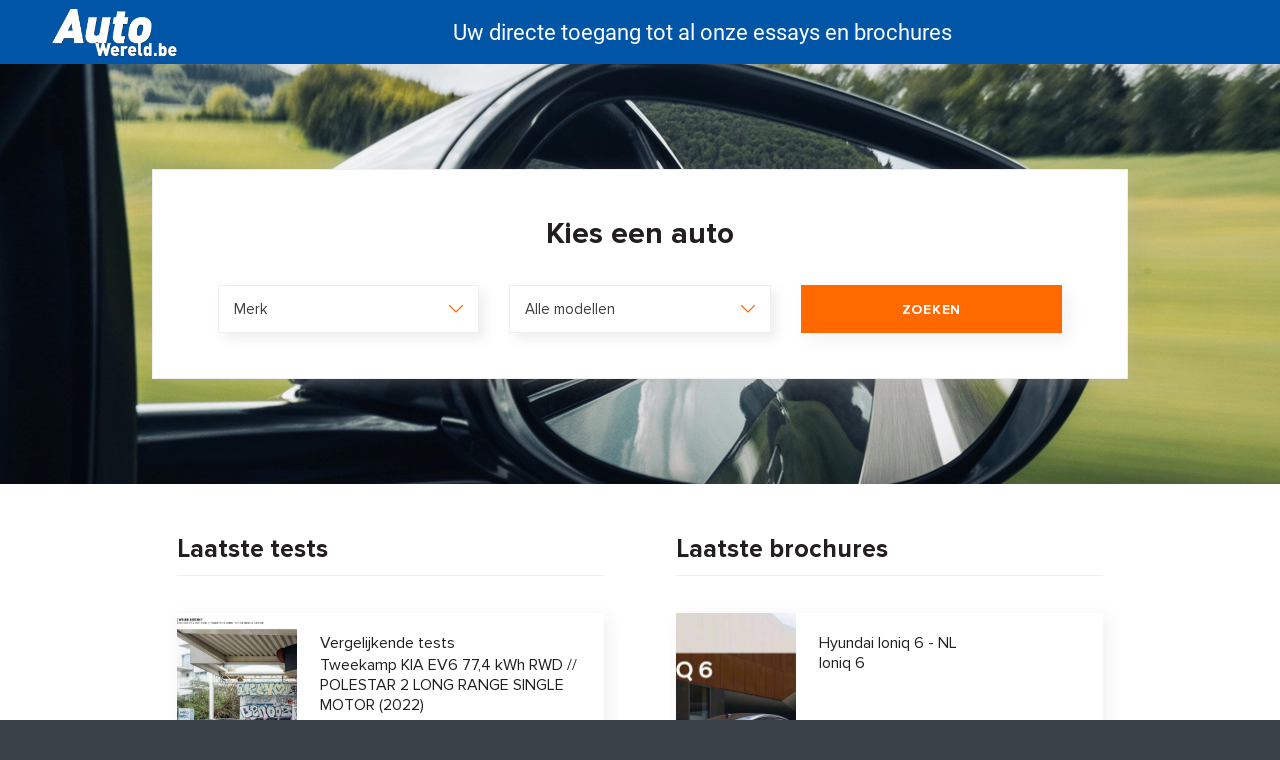

--- FILE ---
content_type: text/html; charset=UTF-8
request_url: https://dossiers.autowereld.be/
body_size: 9709
content:
<!DOCTYPE html>
<html lang="nl">

<head>
    <title>Dossiers</title>
    <meta charset="utf-8" />
    <meta name="viewport" content="width=device-width, initial-scale=1" />
    <meta name="description" content="" />
    <meta name="author" content="" />
    <meta name="color-scheme" content="light dark">
    <link rel="shortcut icon" sizes="16x16 32x32 48x48"
        href="https://static.moniteurautomobile.be/images/favicon/AUW/favicon.ico"
        type="image/x-icon">
    <link rel="icon" type="image/png"
        href="https://static.moniteurautomobile.be/images/favicon/AUW/favicon-16.png"
        sizes="16x16">
    <link rel="icon" type="image/png"
        href="https://static.moniteurautomobile.be/images/favicon/AUW/favicon-32.png"
        sizes="32x32">
    <link rel="apple-touch-icon" sizes="72x72"
        href="https://static.moniteurautomobile.be/images/favicon/AUW/favicon-72.png">
    <link rel="apple-touch-icon" sizes="120x120"
        href="https://static.moniteurautomobile.be/images/favicon/AUW/favicon-120.png">
    <link rel="apple-touch-icon" sizes="144x144"
        href="https://static.moniteurautomobile.be/images/favicon/AUW/favicon-144.png">
    <link rel="apple-touch-icon" sizes="152x152"
        href="https://static.moniteurautomobile.be/images/favicon/AUW/favicon-152.png">
    <meta name="msapplication-TileColor" content="#ffffff">
    <meta name="msapplication-TileImage"
        content="https://static.moniteurautomobile.be/images/favicon/AUW/favicon-144.png">
    <link rel="preload" as="style" href="https://dossiers.autowereld.be/build/assets/app.ecf4b6b5.css" /><link rel="stylesheet" href="https://dossiers.autowereld.be/build/assets/app.ecf4b6b5.css" />    
</head>

<body>
    <!-- Didomi -->
<script type="text/javascript">
    window.gdprAppliesGlobally=true;(function(){function a(e){if(!window.frames[e]){if(document.body&&document.body.firstChild){var t=document.body;var n=document.createElement("iframe");n.style.display="none";n.name=e;n.title=e;t.insertBefore(n,t.firstChild)}else{setTimeout(function(){a(e)},5)}}}function e(n,r,o,c,s){function e(e,t,n,a){if(typeof n!=="function"){return}if(!window[r]){window[r]=[]}var i=false;if(s){i=s(e,t,n)}if(!i){window[r].push({command:e,parameter:t,callback:n,version:a})}}e.stub=true;function t(a){if(!window[n]||window[n].stub!==true){return}if(!a.data){return}var i=typeof a.data==="string";var e;try{e=i?JSON.parse(a.data):a.data}catch(t){return}if(e[o]){var r=e[o];window[n](r.command,r.parameter,function(e,t){var n={};n[c]={returnValue:e,success:t,callId:r.callId};a.source.postMessage(i?JSON.stringify(n):n,"*")},r.version)}}if(typeof window[n]!=="function"){window[n]=e;if(window.addEventListener){window.addEventListener("message",t,false)}else{window.attachEvent("onmessage",t)}}}e("__tcfapi","__tcfapiBuffer","__tcfapiCall","__tcfapiReturn");a("__tcfapiLocator");(function(e){var t=document.createElement("script");t.id="spcloader";t.type="text/javascript";t.async=true;t.src="https://sdk.privacy-center.org/"+e+"/loader.js?target="+document.location.hostname;t.charset="utf-8";var n=document.getElementsByTagName("script")[0];n.parentNode.insertBefore(t,n)})("851d6026-bdbf-4709-9e0c-5337b85a12ad")})();
</script>
<!-- End Didomi -->
    <svg style="display: none">
    <symbol id="vmsk-logo-nl" viewBox="0 0 707.03 263.42">
        <defs>
            <style>
                .cls-1 {
                    fill: #f60;
                }

                .cls-2 {
                    fill: #006ED6;
                }

            </style>
        </defs>
        <path class="cls-1"
            d="M577.7,135.54c0-9.67-3.59-17.46-19.64-24.47-5.92-2.65-9.19-5.45-9.19-9.82,0-3.58,2.49-6.54,7.48-6.54a22.15,22.15,0,0,1,12.31,4.21l7-16.52c-7.79-4.52-15-6.39-26.33-6.39-17.61,0-29.61,12-29.61,27.27,0,8.73,3.43,17.3,18.39,23.37,7,3,9.19,5.61,9.19,9.66,0,3.9-3.27,6.55-7.79,6.55A24.28,24.28,0,0,1,525.19,138l-7.48,18.7c5.61,3.58,15.42,6.23,26.33,6.23,21.19,0,33.66-11.69,33.66-27.42m-91.78,8.25a11.8,11.8,0,0,1-5.14.78c-9.82,0-14.49-8.41-14.49-25.86,0-16.83,4.36-25.87,15-25.87a19,19,0,0,1,4.67.62Zm29.61,12.94V39.24H485.92V77.88a43.88,43.88,0,0,0-11.84-1.25c-21.51,0-37.09,16.68-37.09,43,0,29.45,17.45,43.48,43.48,43.48,16,0,26.33-2.18,35.06-6.39M432.32,77.57H402.71v84h29.61Zm.62-24.31c0-7.32-6.86-13.24-15.43-13.24-8.41,0-15.26,5.92-15.26,13.24s6.85,13.4,15.26,13.4c8.57,0,15.43-6.07,15.43-13.4M395.08,156.57V97.2H356.59v18.23h10v25.4a12.12,12.12,0,0,1-5.29.94C350.05,141.77,344,131,344,108c0-23.52,8.41-33.34,24.31-33.34,9,0,14,1.71,17.45,3.58l8.88-18.85c-7.79-4.21-17-6.55-30.23-6.55-34,0-51.42,23.84-51.42,54.7,0,32.72,14,55.63,50.33,55.63,15.43,0,24.62-2.34,31.79-6.55" />
        <path class="cls-2"
            d="M281.33,119c0,14.18-1.71,24.15-9.82,24.15-7.94,0-9.81-10-9.81-24.15,0-14,1.71-24.62,9.81-24.62s9.82,10.6,9.82,24.62m29.45.47c0-25.09-14-43.48-39.27-43.48-24.93,0-39.11,18.39-39.11,43.48,0,25.24,14,43.63,39.11,43.63s39.27-18.39,39.27-43.63m-78.06,40.67V141.92a12.61,12.61,0,0,1-5.61,1.25c-4.37,0-6.55-2.34-6.55-8.57V96.89h12.16V77.57H220.56V53L191,60.43V77.57h-8.73V96.89H191v40.2c0,14.5,8.72,26,27.58,26,6.85,0,12-1.72,14.18-3m-53.92-3.59v-79H149.2v64.35a17.51,17.51,0,0,1-7.64,1.41c-6.54,0-8.88-3.9-8.88-8.11V77.57h-29.6V133c0,21.82,12.93,30.08,38,30.08,16.82,0,29.29-2.49,37.7-6.55M64.28,125.88H42.77l8.57-32.1a100.23,100.23,0,0,0,2.5-12.94h.31a95.58,95.58,0,0,0,2.18,12.94Zm40.35,35.68L70.51,54.35H40.12L6,161.56H33.27l5.14-18.39H68.17L73,161.56Z" />
        <path class="cls-2"
            d="M667.3,109.45H628.37V76.21H595.14V39.74h33.23V6.5H667.3V39.74h33.23V76.21H667.3Zm-33.93-5H662.3V71.21h33.23V44.74H662.3V11.5H633.37V44.74H600.14V71.21h33.23Z" />
        <polygon class="cls-2"
            points="650.07 230.11 595.14 230.11 595.14 225.11 645.07 225.11 645.07 126.6 650.07 126.6 650.07 230.11" />
        <path class="cls-2"
            d="M194.25,201.19a7.4,7.4,0,0,0-6.2-3.24c-4,0-5.23,2.5-5.23,4.43a3.18,3.18,0,0,0,1.19,2.56c.91.86,2.16,1.31,4.55,2.17,3,1,5.75,2,7.68,3.81a10.3,10.3,0,0,1,3.25,8c0,7.4-5.35,12.47-13.2,12.47a15.63,15.63,0,0,1-13.09-7.17l4.84-4.61a8.89,8.89,0,0,0,8,5.06c3.36,0,5.86-2,5.86-5.23a4.4,4.4,0,0,0-1.48-3.42c-1.42-1.31-3.69-2-5.86-2.79a18.11,18.11,0,0,1-6.31-3.3,8.82,8.82,0,0,1-3-7c0-5.58,3.76-11.15,12.18-11.15a14.59,14.59,0,0,1,10.75,4.43Z" />
        <path class="cls-2" d="M212.23,192.54v31.58H224v6.37H204.84v-38Z" />
        <path class="cls-2" d="M236.47,192.54v38h-7.4v-38Z" />
        <path class="cls-2"
            d="M250.24,192.54h5.35l10.07,24.12,10.53-24.12h5.34l6.38,38H280.4L277,207.11,266.8,230.49h-2.51l-9.73-23.38-3.87,23.38h-7.51Z" />
        <path class="cls-2" d="M311.74,192.54,321.87,218,332,192.54h8.08l-16.05,38H319.6l-15.94-38Z" />
        <path class="cls-2" d="M365.28,198.91H351.63v8.48h13.09v6.37H351.63v10.36h13.65v6.37h-21v-38h21Z" />
        <path class="cls-2"
            d="M384,192.54c5.24,0,7.91,1.37,9.68,2.84a10.8,10.8,0,0,1,3.75,8.54,10.21,10.21,0,0,1-8.59,10.58l11.83,16h-9.21l-10.13-15.25h-.91v15.25H373v-38ZM380.42,210h2.1c1.43,0,7.29-.17,7.29-5.75s-5.81-5.69-7.17-5.69h-2.22Z" />
        <path class="cls-2"
            d="M412.79,208.59l13.94-16.05h9.33l-16,17.53,16.9,20.42h-9.79l-13.48-17-.86.85v16.16h-7.4v-38h7.4Z" />
        <path class="cls-2"
            d="M477.6,211.54c0,11.55-8.31,19.81-20.26,19.81s-20.25-8.26-20.25-19.81,8.3-19.85,20.25-19.85S477.6,200,477.6,211.54Zm-7.63,0c0-7.68-5.23-13.14-12.63-13.14s-12.63,5.46-12.63,13.14,5.24,13.09,12.63,13.09S470,219.23,470,211.54Z" />
        <path class="cls-2"
            d="M494.89,192.54c4.27,0,7.23.46,10,2.9a12.1,12.1,0,0,1,3.87,9.16c0,1.48-.23,5.58-3.13,8.48-2.11,2.11-5.24,3.36-9.62,3.36h-4.78v14.05h-7.4v-38Zm-3.64,17.53h3a7.53,7.53,0,0,0,4.83-1.2,5.65,5.65,0,0,0,2-4.44,5.22,5.22,0,0,0-2.1-4.32,8.93,8.93,0,0,0-5.24-1.2h-2.56Z" />
        <path class="cls-2" d="M535.58,198.91H521.92v8.48H535v6.37H521.92v10.36h13.66v6.37H514.52v-38h21.06Z" />
        <path class="cls-2" d="M543,230.49v-38h5.12l23.1,25.32V192.54h7.4v38h-5.12l-23.11-25.37v25.37Z" />
    </symbol>
</svg>

<svg style="display: none">
    <symbol id="vmsk-logo-fr" viewBox="0 0 902 327">
        <defs>
            <style>
                .cls-1 {
                    fill: #f60;
                }

                .cls-2 {
                    fill: #006ED6;
                }

            </style>
        </defs>
        <path class="cls-1"
            d="M59.94,84.1V70.59H43.76V13.67H23.49V84.1ZM112,58.61c1-18.74-7.17-30.71-24.47-30.71s-26.2,11.87-26.2,28.46S70.89,85.12,88.9,85.12c10.24,0,16.69-1.84,21.5-4.2l-4.3-11.87a33.91,33.91,0,0,1-14.74,3c-7.06,0-10.24-3-11.47-8.91ZM94.12,51.55,78.46,53.9c-.61-9.62,2.56-14.85,8.29-14.85,4.92,0,7.37,4.1,7.37,12.5M213.89,84.1l-7.06-70.43H187.58l-10,33.68c-1.23,4.09-2,7.78-2,7.78h-.21s-.72-3.69-1.84-7.89l-9.32-33.57H144.79l-7,70.43h16.59c.2-4.1,2.45-34.4,2.45-34.4.31-4.71.21-8.8.21-8.8h.1s.82,4.09,2.25,8.8c0,0,9,30.41,10.45,34.4h9.31c1.64-4.71,10.44-34.4,10.44-34.4,1.33-4.5,2.15-8.8,2.15-8.8H192s-.1,4.4.2,8.8c0,0,2.36,30.92,2.56,34.4Zm54.26-27.64c0-16.48-9.21-28.56-25.8-28.56C226,27.9,216.66,40,216.66,56.46s9.21,28.66,25.69,28.66,25.8-12.08,25.8-28.66m-19.35-.31c0,9.32-1.13,15.87-6.45,15.87s-6.45-6.55-6.45-15.87S237,40,242.35,40s6.45,7,6.45,16.17M323.43,84.1V45.91c0-11-7.17-18-25.8-18-10.24,0-18.84,1.63-24.57,4.2v52h19.45V40.59a15.15,15.15,0,0,1,4.92-.72c4.91,0,6.55,2.87,6.55,6.25v38ZM350.15,13c0-4.81-4.51-8.7-10.14-8.7S330,8.14,330,13s4.5,8.8,10,8.8,10.14-4,10.14-8.8m-.41,16H330.28V84.1h19.46Zm37.67,54.26v-12a8.36,8.36,0,0,1-3.69.82c-2.86,0-4.3-1.54-4.3-5.63V41.62h8V28.92h-8V12.75L360,17.66V28.92h-5.74v12.7H360V68c0,9.52,5.73,17.09,18.11,17.09a20.52,20.52,0,0,0,9.32-1.94m52.51-24.57c1-18.74-7.16-30.71-24.47-30.71s-26.2,11.87-26.2,28.46,9.52,28.76,27.53,28.76c10.24,0,16.69-1.84,21.51-4.2L434,69.05a33.88,33.88,0,0,1-14.74,3c-7.06,0-10.23-3-11.46-8.91ZM422,51.55,406.35,53.9c-.62-9.62,2.55-14.85,8.29-14.85,4.91,0,7.37,4.1,7.37,12.5m72.68,29.27V28.92H475.24V71.2a11.63,11.63,0,0,1-5,.92c-4.3,0-5.83-2.56-5.83-5.32V28.92H444.94V65.36c0,14.34,8.5,19.76,25,19.76,11.05,0,19.24-1.64,24.77-4.3M533.9,28.1c-15.77-.82-26,.82-32.46,4v52H520.9V40.69a12.54,12.54,0,0,1,9.62.93Z" />
        <path class="cls-2"
            d="M58,156.29c-.77-3.11-1.7-8.24-2.48-13.83h-.31a119,119,0,0,1-2.49,13.83l-8.07,32h21Zm16.47,69-4.66-19.57H40.33l-5,19.57H6L40,118.39H72.79l33.86,106.86Z" />
        <path class="cls-2"
            d="M144.33,227.12c-26.09,0-39.14-9-39.14-30.6v-55H134.7v56.23c0,6.21,3.73,9.78,10.1,9.78a19.49,19.49,0,0,0,7-1.39V141.53H181.3v79.06c-8.7,3.89-23,6.53-37,6.53" />
        <path class="cls-2"
            d="M222,226.8c-18,0-27.34-10.09-27.34-26.87V160.48H186V141.53h8.69V124.44L224.17,117v24.54h12.11v18.95H224.17v39.45c0,4.66,2.48,7,6.52,7a16.3,16.3,0,0,0,5.59-1.08V224c-2.95,1.71-8.07,2.79-14.29,2.79" />
        <path class="cls-2"
            d="M277.38,157.68c-7.77,0-10.56,9.95-10.56,25.17S269.61,208,277.38,208s10.56-9.94,10.56-25.16c0-15.07-2.79-25.17-10.56-25.17m0,69.44c-26.1,0-40.07-18.33-40.07-43.81s14-43.64,40.07-43.64,40.07,18.17,40.07,43.64-14,43.81-40.07,43.81" />
        <path class="cls-2"
            d="M416.46,225.25V169c0-7-3.11-11-10.41-11a10.61,10.61,0,0,0-7.45,2.64v64.61H369.86V168.4c0-6.52-3.26-10.4-10.56-10.4a22.11,22.11,0,0,0-7.46,1.08v66.17H323.11V146.34c10.4-4.19,20.81-6.36,34.32-6.36,12.58,0,20.35,2.79,26.72,7.45,7.3-4.66,16.31-7.45,27.18-7.45,23.77,0,33.86,12.42,33.86,29.2v56.07Z" />
        <path class="cls-2"
            d="M490.81,157.68c-7.77,0-10.56,9.95-10.56,25.17S483,208,490.81,208s10.56-9.94,10.56-25.16c0-15.07-2.79-25.17-10.56-25.17m0,69.44c-26.1,0-40.07-18.33-40.07-43.81s14-43.64,40.07-43.64,40.07,18.17,40.07,43.64-14,43.81-40.07,43.81" />
        <path class="cls-2"
            d="M572.26,157.22a15.25,15.25,0,0,0-6.21,1.09v50.48a17.12,17.12,0,0,0,5.28.62c9.79,0,14.45-9.48,14.45-26.41,0-17.55-4.2-25.78-13.52-25.78m-2.79,69.9c-13.83,0-25.32-2.33-32.93-6.37V103.32h29.51v39.45a37.07,37.07,0,0,1,13.67-2.48c21.74,0,35.1,15.22,35.1,39.45,0,30.45-16.46,47.38-45.35,47.38" />
        <path class="cls-2"
            d="M620.52,141.53H650v83.72H620.52Zm14.76-10.87c-8.39,0-15.23-6.06-15.23-13.36s6.84-13.36,15.23-13.36S650.5,110,650.5,117.3s-6.84,13.36-15.22,13.36" />
        <rect class="cls-2" x="659.21" y="103.32" width="29.51" height="121.93" />
        <path class="cls-2"
            d="M733.83,159.1c-8.08,0-12.59,8.07-12.59,19.88a21.55,21.55,0,0,0,.16,2.79L745,178.05c0-12-3.42-19-11.18-19m39,29.66-49.24,7c1.71,9.17,8.86,13.67,18.64,13.67a55.12,55.12,0,0,0,21.44-4.66l6.52,18.49c-8.7,4.19-20.66,6.37-33.08,6.37-28.27,0-42.56-19.42-42.56-44,0-26.1,14.91-43.49,40.54-43.49,25.16,0,37.9,16.46,37.9,42.4,0,.62,0,1.24-.16,4.19" />
        <path class="cls-1"
            d="M862.27,173H823.33V139.79H790.1V103.32h33.23V70.08h38.94v33.24H895.5v36.47H862.27Zm-33.94-5h28.94V134.79H890.5V108.32H857.27V75.08H828.33v33.24H795.1v26.47h33.23Z" />
        <polygon class="cls-1"
            points="845.03 293.69 790.11 293.69 790.11 288.69 840.03 288.69 840.03 190.18 845.03 190.18 845.03 293.69" />
        <path class="cls-1" d="M385.27,256.12l10.13,25.49,10.12-25.49h8.08l-16,37.95h-4.44l-15.93-37.95Z" />
        <path class="cls-1" d="M439.15,262.49H425.49V271h13.09v6.37H425.49V287.7h13.66v6.37h-21V256.12h21Z" />
        <path class="cls-1" d="M446.94,294.07V256.12h5.12l23.11,25.32V256.12h7.39v37.95h-5.12l-23.1-25.38v25.38Z" />
        <path class="cls-1"
            d="M500.48,256.12c5.3,0,9.9.57,14.11,3.7a18.78,18.78,0,0,1,7.29,15.3,18.1,18.1,0,0,1-7.63,15.31c-4.43,3.13-8.59,3.64-13.88,3.64h-9.79V256.12ZM498,287.7h2.28c1.87,0,6-.12,9.27-2.51a12.33,12.33,0,0,0,4.72-10.07A12.67,12.67,0,0,0,509.59,265c-3.08-2.27-6.83-2.5-9.33-2.5H498Z" />
        <path class="cls-1" d="M548.56,262.49H534.91V271H548v6.37H534.91V287.7h13.65v6.37h-21V256.12h21Z" />
        <path class="cls-1" d="M565.46,287.7H583v6.37H553.17l18.43-31.58H556.07v-6.37h27.82Z" />
        <path class="cls-1"
            d="M607.85,256.12h5.35l10.07,24.12,10.52-24.12h5.35l6.37,37.95H638l-3.41-23.39L624.4,294.07h-2.5l-9.73-23.39-3.87,23.39h-7.51Z" />
        <path class="cls-1"
            d="M675.28,286.1H660l-3.36,8h-8l16.33-37.95h5.8l15.88,37.95h-8Zm-2.16-6-5.41-13.65-5.4,13.65Z" />
        <path class="cls-1" d="M698,256.12V287.7h11.72v6.37H690.55V256.12Z" />
        <path class="cls-1" d="M723,256.12v37.95h-7.39V256.12Z" />
        <path class="cls-1" d="M731.18,294.07V256.12h5.12l23.1,25.32V256.12h7.4v37.95h-5.13l-23.1-25.38v25.38Z" />
    </symbol>
</svg>




<svg style="display: none">
    <symbol id="tco-logo" viewBox="0 0 512 512">
        <path style="fill:#127C8D;" d="M478.242,478.242c0,18.567-15.191,33.758-33.758,33.758H67.516
	c-18.567,0-33.758-15.191-33.758-33.758V33.758C33.758,15.191,48.949,0,67.516,0h376.967c18.567,0,33.758,15.191,33.758,33.758
	V478.242z" />
        <g>
            <rect x="272.879" y="398.066" style="fill:#8FD9C2;" width="68.923" height="68.923" />
            <rect x="170.198" y="398.066" style="fill:#8FD9C2;" width="68.923" height="68.923" />
            <rect x="170.198" y="295.385" style="fill:#8FD9C2;" width="68.923" height="68.923" />
            <rect x="67.516" y="398.066" style="fill:#8FD9C2;" width="68.923" height="68.923" />
        </g>
        <rect x="375.56" y="227.868" style="fill:#F56E92;" width="68.923" height="33.758" />
        <g>
            <rect x="272.879" y="295.385" style="fill:#8FD9C2;" width="68.923" height="68.923" />
            <rect x="67.516" y="295.385" style="fill:#8FD9C2;" width="68.923" height="68.923" />
            <rect x="272.879" y="227.868" style="fill:#8FD9C2;" width="68.923" height="33.758" />
        </g>
        <rect x="375.56" y="295.385" style="fill:#4BBCD6;" width="68.923" height="171.604" />
        <rect x="67.516" y="45.011" style="fill:#FFD15D;" width="376.967" height="137.846" />
        <g>
            <path style="fill:#FF7226;" d="M410.725,87.209h-33.758c-4.662,0-8.44-3.779-8.44-8.44s3.778-8.44,8.44-8.44h33.758
		c4.662,0,8.44,3.779,8.44,8.44S415.387,87.209,410.725,87.209z" />
            <path style="fill:#FF7226;" d="M410.725,154.725h-33.758c-4.662,0-8.44-3.779-8.44-8.44s3.778-8.44,8.44-8.44h33.758
		c4.662,0,8.44,3.779,8.44,8.44S415.387,154.725,410.725,154.725z" />
            <path style="fill:#FF7226;" d="M376.967,132.22c-4.662,0-8.44-3.779-8.44-8.44v-22.506c0-4.661,3.778-8.44,8.44-8.44
		s8.44,3.779,8.44,8.44v22.506C385.407,128.441,381.629,132.22,376.967,132.22z" />
        </g>
    </symbol>
</svg>


<svg style="display: none">
    <symbol id="hopala-logo" viewBox="0 0 500 225">
        <style type="text/css">
            .stHoapala {
                fill: #009dde;
            }

        </style>
        <path class="stHoapala"
            d="M250.2 90.8c2.9-3.1 6.5-4.5 10.5-4.5 1.2 0 2.3 0.1 3.6 0.4 4.3 0.8 7.2 3.5 8.9 7.4 2 4.6 2.1 9.4 1.4 14.2 -1.4 9.7-5.5 18.3-12.8 25 -3.7 3.4-7.9 5.5-12.9 6.1 -3.4 0.4-6.8 0.3-9-2.9 -2.3-3.2-1.7-6.7 0-10 2.1-4 5.5-6.5 10-7.5 1.6-0.4 2.4-1.1 2.8-2.6 1.2-4.5 1.9-9 1.6-13.6 0-0.5-0.1-1.4-0.3-1.9 -0.2-1.2-0.6-2.3-1.9-2.8 -1.5-0.5-2.8 0.1-3.8 1.2 -1.4 1.7-2.8 3.4-3.8 5.3 -3.6 6.4-5.7 13.4-7.2 20.5 -3.2 15.1-6.4 30.2-9.7 45.5 -10.6 0-18.4-9.7-16.3-20 4.3-20.7 8.6-41.3 12.9-62.1h20.2c-0.7 4.2-1.4 8.3-2.1 12.3 0.2 0.1 0.2 0.1 0.4 0.1 0.3-0.5 0.7-1 1-1.4C245.8 96.6 247.7 93.4 250.2 90.8M299.4 126.4c0.5 1.4 1.3 2.2 2.2 2.2 0.7 0 1.4-0.4 2.1-1.1 0.8-0.8 1.6-1.6 2.2-2.6 1.4-2.4 2.8-4.9 3.8-7.5 3.6-8.6 4.8-17.9 7-27.1 -3.4-1.1-6.1-0.5-8.4 1.6 -1.6 1.5-3.1 3.4-4.2 5.3 -4.6 8.4-6.3 17.4-5.4 26.9C299 124.9 299.2 125.7 299.4 126.4M304.1 87.2c2.6-0.6 5.2-0.9 7.9-0.9 3 0 6 0.4 9.1 1.1 1.8 0.4 3.6 0.4 5.4 0.4 2.4-0.1 4.9-0.5 7.3-0.7 3.1-0.3 4 0.8 3.3 3.8 -2 8.5-3.9 17.1-5.8 25.6 -0.6 2.5-1 5-1.3 7.5 -0.1 0.8 0.3 2.2 0.6 2.3 0.9 0.1 2.1-0.1 2.8-0.7 1.1-0.9 2-2.2 3-3.3 0.8-0.9 0.8-0.9 2.6-0.1 -0.7 1.4-1.4 2.7-2.2 4 -3 4.9-6.8 8.9-11.9 11.6 -2.7 1.4-5.5 2.2-8.6 1.6 -2.8-0.6-4.7-2.1-5.4-4.8 -0.5-1.9-0.7-4-0.9-5.9 -0.1-0.8-0.1-1.6-0.1-2.5 -0.2 0-0.3-0.1-0.5-0.1 -0.5 0.8-1 1.5-1.4 2.3 -2 3.7-4.7 6.8-8.3 9 -7.7 4.6-15.8 2-19.3-6.3 -2.8-6.7-2.5-13.6-0.5-20.3C283.6 98.4 291.4 90.2 304.1 87.2M395.6 127c0.4 1.1 1.1 1.6 1.9 1.6 0.6 0 1.2-0.3 1.9-0.8 0.7-0.6 1.4-1.2 1.8-1.9 1.6-2.8 3.3-5.6 4.6-8.5 3.7-8.6 4.8-17.9 7-27 -3.7-1-6.3-0.6-8.6 1.8 -1.8 1.9-3.4 4-4.6 6.3 -3.7 7-5.1 14.5-5 22.3C394.5 122.9 394.9 125 395.6 127M376.5 108.6c4.9-13.7 16.5-22.3 31-22.3 2.6 0 5.3 0.3 8 0.8 4.4 0.9 8.5 0.2 12.8 0 0.4 0 0.9-0.1 1.3-0.2 3.2-0.3 4.2 0.7 3.5 3.9 -2.3 10.3-4.6 20.5-6.8 30.8 -0.2 0.8-0.4 1.7-0.3 2.6 0.1 0.7 0.3 1.9 0.8 2 0.7 0.2 1.8 0 2.4-0.5 1.1-0.9 1.9-2 2.9-3 0.4-0.5 0.8-1 1.3-1.6 0.6 0.4 1.1 0.6 1.5 0.9 -0.1 0.3-0.1 0.6-0.2 0.8 -2.3 4.7-5.4 8.8-9.5 12.1 -2.7 2.2-5.6 3.9-9.1 4.4 -4.3 0.7-8.8-0.7-9.7-6.7 -0.3-2.1-0.4-4.3-0.7-7.1 -0.6 1-1.1 1.6-1.4 2.2 -1.9 3.5-4.3 6.6-7.6 8.9 -8.3 5.7-17.4 2.8-20.7-6.7C373.3 122.8 374 115.6 376.5 108.6M359 54.4c-2.3 0-2.4 0-2.8 2.4 -4 19.4-8 38.8-11.9 58.2 -1 4.7-1.8 9.5-2.4 14.2 -0.8 6.9 4.2 11.6 11.1 10.1 2.7-0.6 5.4-1.8 7.7-3.2 4.7-3 7.9-7.4 10.3-12.4 0.2-0.5 0.4-1.1 0.5-1.6 -0.4-0.2-0.6-0.4-0.8-0.5 -0.2-0.1-0.5-0.1-0.7-0.2 -1.2 1.5-2.3 2.9-3.6 4.2 -0.8 0.8-1.8 1.9-2.9 1 -0.6-0.5-0.8-1.8-0.7-2.8 0-1.4 0.4-2.8 0.6-4.1 4.4-21 3.1-14.9 7.5-35.9 0 0 1-4 1.9-11.1 1-8.1-5.4-18.2-13.6-18.3H359zM181.2 131.9c0.9 2 2.3 3.1 4 3.1 1 0 2-0.4 3-1.1 1.1-0.8 2.2-1.8 3-3 4.7-6.6 6.4-14.1 6.9-22 -8.5-2.2-11.2-8-8.9-17 -2.5 2.1-3.8 4.5-4.9 7 -3.1 7.3-4.6 14.9-4.7 22.8C179.4 125.2 179.8 128.7 181.2 131.9M194.7 87.1c1.6-0.5 3.2-0.8 4.7-0.8 6.6 0 12.4 4.7 13.6 11.9 0.9 5.4-0.2 10.5-2.1 15.5 -3.3 8.6-8.6 15.6-16.2 20.8 -4.9 3.3-10.2 4.9-15.4 5.1 -12 0.1-20-7.7-19.8-19.2 0.2-12.1 5.2-21.9 15-29 5.2-3.8 11-5.2 17.4-4C192.8 87.5 193.9 87.4 194.7 87.1M140.5 54.8l-7.3 34.7c-0.9 0.2-1.9 0.5-2.8 0.7 -4 1.2-7.9 2.9-11.4 5.1 -3.5 2.2-6.5 5-8.9 8 -0.7 0.9-1.4 1.8-2 2.8 0 0 7.7-36.3 9.8-46.4 0.5-2.3-0.1-3.2-2.5-3.6 -1.7-0.3-3.5-0.5-5.2-0.6 -8.5-0.6-16.9-0.3-24.9 2.9C75.9 62.2 69 68.7 66.2 78.9c-0.6 2.2-0.9 4.4-1 6.6v0.3c0 2.6 0.5 5.2 1.6 7.8 3 6.9 9.1 8.8 15.5 4.9 2.5-1.6 2.8-2.3 1.3-4.9 -2.3-4.1-3.7-8.5-4.3-13.2 -0.6-4.4-0.5-8.8 1.5-12.9 1.3-2.7 3.2-4.9 6.2-5.7 5.3-1.5 10.3-0.3 15.7 1.8 -1.7 2.3-3.3 4.1-4.6 6C94.5 75 92.3 81 90.8 87.2c-3.7 15.8-7.1 31.7-10.5 47.5 -0.5 2.2 0.3 3.1 2.6 3.1 3 0 6.5-0.1 9.9-0.1 5.1-0.1 9.5-3.6 10.6-8.6l0.4-1.7c2.4-9.3 5.9-22.8 22.7-24.5 2-0.2 3.6 1.6 3.2 3.5l-3.3 15.7c-1.4 6.6-1.9 8-1 11.7 0.7 2.9 2.5 4.8 5.4 5.4 4.6 1 8.7-0.2 12.5-2.7 5-3.3 8.2-8.1 10.9-13.3 0.6-1.2 0.1-1.7-1-1.9 -1 1.3-1.9 2.6-3 3.8 -0.9 0.9-2 2.2-3.3 1.6 -0.8-0.4-1-1-0.9-1.8l7.8-37.5c0.2-0.8 0.3-1.6 0.5-2.3h0l2-9.7C158.7 65.1 151.1 55.2 140.5 54.8L140.5 54.8z" />
    </symbol>
</svg>
    <header>
        <div class="container d-flex flex-column flex-sm-row">
            <div class="logo text-center">
                <a href="https://dossiers.autowereld.be"><img style="height: 64px;"
                        src="/images/logo-aw.png" /></a>
            </div>
            <div class="slogan align-self-center text-center w-100">Uw directe toegang tot al onze essays en brochures </div>
        </div>
    </header>
    <main role="main" id="app" class="nav-safezone">
        
<section class="select-car">
    <div class="container">
        <div class="row justify-content-center">
            <div class="col-lg-10">
                <div class="select-car__inner">
                    <h2 class="select-car__title">Kies een auto</h2>
                    <form class="select-car__form" id="selectCar" action="#" method="GET" data-page="documents">
                        <div class="select-car__form-col">
                            <select class="select-car__select js-select-brand" id="searchBrand"
                                placeholder="Merk"></select>
                        </div>
                        <div class="select-car__form-col">
                            <select class="select-car__select js-select-model" id="searchModel"
                                placeholder="Alle modellen">
                            </select>
                        </div>
                        <div class="select-car__form-col">
                            <button class="btn btn-primary select-car__btn">Zoeken</button>
                        </div>
                    </form>
                </div>
            </div>
        </div>
    </div>
</section>

<section class="reviews-brochure">
    <div class="container">
        <div class="row justify-content-center">
            <div class="col-lg-10">
                <div class="reviews-brochure__inner">
                    <div class="reviews-brochure__l">
                        <h3 class="reviews-brochure__title">Laatste tests</h3>
                        <div class="reviews-brochure__wrap">
                                                        <div class="reviews-brochure__block sec-card2">
                                <div class="sec-card2__block-l">
                                    <img src="/storage/covers/66251150.jpg" alt="">
                                </div>
                                <div class="sec-card2__block-r">
                                    <h4 class="sec-card2__block-title"><span>Vergelijkende tests</span> Tweekamp KIA EV6 77,4 kWh RWD // POLESTAR 2 LONG RANGE SINGLE MOTOR (2022)</h4>
                                    <p class="sec-card2__block-date">07/01/2022</p>
                                    <div class="sec-card2__block-wrap">
                                        <a class="btn btn-transparent sec-card2__block-read" href="https://dossiers.autowereld.be/articles/95689e29-2f89-44fa-999a-d5d19c4f00a7">Testverslag lezen</a>
                                    </div>
                                </div>
                            </div>
                                                        <div class="reviews-brochure__block sec-card2">
                                <div class="sec-card2__block-l">
                                    <img src="/storage/covers/66251141.jpg" alt="">
                                </div>
                                <div class="sec-card2__block-r">
                                    <h4 class="sec-card2__block-title"><span>Gedetailleerde tests</span> Detailtest BMW iX xDRIVE50 (2022)</h4>
                                    <p class="sec-card2__block-date">07/01/2022</p>
                                    <div class="sec-card2__block-wrap">
                                        <a class="btn btn-transparent sec-card2__block-read" href="https://dossiers.autowereld.be/articles/95689e29-2e77-479f-9cc8-a511089cdc44">Testverslag lezen</a>
                                    </div>
                                </div>
                            </div>
                                                        <div class="reviews-brochure__block sec-card2">
                                <div class="sec-card2__block-l">
                                    <img src="/storage/covers/66251148.jpg" alt="">
                                </div>
                                <div class="sec-card2__block-r">
                                    <h4 class="sec-card2__block-title"><span>Gedetailleerde tests</span> Detailtest DS 4 E-TENSE 225 (2022)</h4>
                                    <p class="sec-card2__block-date">07/01/2022</p>
                                    <div class="sec-card2__block-wrap">
                                        <a class="btn btn-transparent sec-card2__block-read" href="https://dossiers.autowereld.be/articles/95689e29-2d62-4f3c-b80c-b3f3138d4dc8">Testverslag lezen</a>
                                    </div>
                                </div>
                            </div>
                                                    </div>
                        <a class="btn btn-primary reviews-brochure__more" href="https://dossiers.autowereld.be/articles">Ontdek meer tests</a>
                    </div>
                    <div class="reviews-brochure__r">
                        <h3 class="reviews-brochure__title">Laatste brochures</h3>
                        <div class="reviews-brochure__wrap">
                                                        <div class="reviews-brochure__block sec-card2">
                                <div class="sec-card2__block-l">
                                    <img src="/storage/covers/67982690.jpg" alt="">
                                </div>
                                <div class="sec-card2__block-r">
                                    <h4 class="sec-card2__block-title">Hyundai Ioniq 6 - NL <br> Ioniq 6</h4>
                                    <div class="sec-card2__block-wrap">
                                        <a class="btn btn-transparent sec-card2__block-read" href="https://dossiers.autowereld.be/brochures/hyundai--ioniq-6">Brochure lezen</a>
                                    </div>
                                </div>
                            </div>
                                                        <div class="reviews-brochure__block sec-card2">
                                <div class="sec-card2__block-l">
                                    <img src="/storage/covers/67982686.jpg" alt="">
                                </div>
                                <div class="sec-card2__block-r">
                                    <h4 class="sec-card2__block-title">Hyundai Ioniq 5 - NL <br> Ioniq 5</h4>
                                    <div class="sec-card2__block-wrap">
                                        <a class="btn btn-transparent sec-card2__block-read" href="https://dossiers.autowereld.be/brochures/hyundai--ioniq-5">Brochure lezen</a>
                                    </div>
                                </div>
                            </div>
                                                        <div class="reviews-brochure__block sec-card2">
                                <div class="sec-card2__block-l">
                                    <img src="/storage/covers/67955396.jpg" alt="">
                                </div>
                                <div class="sec-card2__block-r">
                                    <h4 class="sec-card2__block-title">Hyundai i30 - NL <br> i30 5D</h4>
                                    <div class="sec-card2__block-wrap">
                                        <a class="btn btn-transparent sec-card2__block-read" href="https://dossiers.autowereld.be/brochures/hyundai--i30">Brochure lezen</a>
                                    </div>
                                </div>
                            </div>
                                                    </div>
                        <a class="btn btn-primary reviews-brochure__more" href="https://dossiers.autowereld.be/brochures">Ontdek meer brochures</a>
                    </div>
                </div>
            </div>
        </div>
    </div>
</section>



    </main>

    <footer>
        <div class="container d-flex justify-content-between">
            <div class="aboutus">
                <p>©2026 Produpress SA</p>
            </div>
            <div class="copyright text-right">
                <p>
                     Over ProduPress :
                    <a href="https://www.autowereld.be/privacy.html">Privacybeleid</a>
                    |
                    <a href="https://www.autowereld.be/gebruiksvoorwaarden.html">Algemene voorwaarden</a>
                    |
                    <a href="https://www.autowereld.be/cookies-verklaring.html">Cookies</a>
                    |
                    <a href="https://www.autowereld.be/intellectuele-rechten.html">Intellectuele eigendomsrechten</a>
                </p>
            </div>
        </div>
        <div class="container d-flex justify-content-between">
            <div class="produpress">
                <a href="https://www.produpress.be/"><img src="/images/logo-produpress.png" /></a>
            </div>
            <div class="cim">
                <a href="http://www.cim.be/media/Internet/DisclaimerCIMInternet"><img src="/images/logo-cim.png" /></a>
            </div>
        </div>
    </footer>
        <link rel="modulepreload" href="https://dossiers.autowereld.be/build/assets/app.6f9df93e.js" /><script type="module" src="https://dossiers.autowereld.be/build/assets/app.6f9df93e.js"></script>    

    <noscript>
    <iframe src="//www.googletagmanager.com/ns.html?id=GTM-KKRZZ2" height="0" width="0"
        style="display:none;visibility:hidden"></iframe>
</noscript>
<style>
    .async-hide {
        opacity: 0 !important
    }

</style>
<script>
    (function (w, d, s, l, i) {
        w[l] = w[l] || [];
        w[l].push({
            'gtm.start': new Date().getTime(),
            event: 'gtm.js'
        });
        var f = d.getElementsByTagName(s)[0],
            j = d.createElement(s),
            dl = l != 'dataLayer' ? '&l=' + l : '';
        j.async = true;
        j.src = '//www.googletagmanager.com/gtm.js?id=' + i + dl;
        f.parentNode.insertBefore(j, f);
    })(window, document, 'script', 'dataLayer', 'GTM-KKRZZ2');

</script>
</body>

</html>


--- FILE ---
content_type: application/javascript
request_url: https://dossiers.autowereld.be/build/assets/app.6f9df93e.js
body_size: 43615
content:
var As=typeof globalThis<"u"?globalThis:typeof window<"u"?window:typeof global<"u"?global:typeof self<"u"?self:{};function Ns(v){return v&&v.__esModule&&Object.prototype.hasOwnProperty.call(v,"default")?v.default:v}var ei={exports:{}},Pn={exports:{}},ti=function(c,C){return function(){for(var x=new Array(arguments.length),O=0;O<x.length;O++)x[O]=arguments[O];return c.apply(C,x)}},Ds=ti,$e=Object.prototype.toString;function Hn(v){return Array.isArray(v)}function Ln(v){return typeof v>"u"}function ks(v){return v!==null&&!Ln(v)&&v.constructor!==null&&!Ln(v.constructor)&&typeof v.constructor.isBuffer=="function"&&v.constructor.isBuffer(v)}function ni(v){return $e.call(v)==="[object ArrayBuffer]"}function Os(v){return $e.call(v)==="[object FormData]"}function qs(v){var c;return typeof ArrayBuffer<"u"&&ArrayBuffer.isView?c=ArrayBuffer.isView(v):c=v&&v.buffer&&ni(v.buffer),c}function js(v){return typeof v=="string"}function Ls(v){return typeof v=="number"}function ri(v){return v!==null&&typeof v=="object"}function Mt(v){if($e.call(v)!=="[object Object]")return!1;var c=Object.getPrototypeOf(v);return c===null||c===Object.prototype}function Is(v){return $e.call(v)==="[object Date]"}function Rs(v){return $e.call(v)==="[object File]"}function Ps(v){return $e.call(v)==="[object Blob]"}function ii(v){return $e.call(v)==="[object Function]"}function Hs(v){return ri(v)&&ii(v.pipe)}function Ms(v){return $e.call(v)==="[object URLSearchParams]"}function _s(v){return v.trim?v.trim():v.replace(/^\s+|\s+$/g,"")}function Bs(){return typeof navigator<"u"&&(navigator.product==="ReactNative"||navigator.product==="NativeScript"||navigator.product==="NS")?!1:typeof window<"u"&&typeof document<"u"}function Mn(v,c){if(!(v===null||typeof v>"u"))if(typeof v!="object"&&(v=[v]),Hn(v))for(var C=0,S=v.length;C<S;C++)c.call(null,v[C],C,v);else for(var x in v)Object.prototype.hasOwnProperty.call(v,x)&&c.call(null,v[x],x,v)}function In(){var v={};function c(x,O){Mt(v[O])&&Mt(x)?v[O]=In(v[O],x):Mt(x)?v[O]=In({},x):Hn(x)?v[O]=x.slice():v[O]=x}for(var C=0,S=arguments.length;C<S;C++)Mn(arguments[C],c);return v}function Fs(v,c,C){return Mn(c,function(x,O){C&&typeof x=="function"?v[O]=Ds(x,C):v[O]=x}),v}function Ws(v){return v.charCodeAt(0)===65279&&(v=v.slice(1)),v}var be={isArray:Hn,isArrayBuffer:ni,isBuffer:ks,isFormData:Os,isArrayBufferView:qs,isString:js,isNumber:Ls,isObject:ri,isPlainObject:Mt,isUndefined:Ln,isDate:Is,isFile:Rs,isBlob:Ps,isFunction:ii,isStream:Hs,isURLSearchParams:Ms,isStandardBrowserEnv:Bs,forEach:Mn,merge:In,extend:Fs,trim:_s,stripBOM:Ws},ut=be;function Or(v){return encodeURIComponent(v).replace(/%3A/gi,":").replace(/%24/g,"$").replace(/%2C/gi,",").replace(/%20/g,"+").replace(/%5B/gi,"[").replace(/%5D/gi,"]")}var si=function(c,C,S){if(!C)return c;var x;if(S)x=S(C);else if(ut.isURLSearchParams(C))x=C.toString();else{var O=[];ut.forEach(C,function(M,_){M===null||typeof M>"u"||(ut.isArray(M)?_=_+"[]":M=[M],ut.forEach(M,function(l){ut.isDate(l)?l=l.toISOString():ut.isObject(l)&&(l=JSON.stringify(l)),O.push(Or(_)+"="+Or(l))}))}),x=O.join("&")}if(x){var I=c.indexOf("#");I!==-1&&(c=c.slice(0,I)),c+=(c.indexOf("?")===-1?"?":"&")+x}return c},$s=be;function Bt(){this.handlers=[]}Bt.prototype.use=function(c,C,S){return this.handlers.push({fulfilled:c,rejected:C,synchronous:S?S.synchronous:!1,runWhen:S?S.runWhen:null}),this.handlers.length-1};Bt.prototype.eject=function(c){this.handlers[c]&&(this.handlers[c]=null)};Bt.prototype.forEach=function(c){$s.forEach(this.handlers,function(S){S!==null&&c(S)})};var Us=Bt,Vs=be,zs=function(c,C){Vs.forEach(c,function(x,O){O!==C&&O.toUpperCase()===C.toUpperCase()&&(c[C]=x,delete c[O])})},ai=function(c,C,S,x,O){return c.config=C,S&&(c.code=S),c.request=x,c.response=O,c.isAxiosError=!0,c.toJSON=function(){return{message:this.message,name:this.name,description:this.description,number:this.number,fileName:this.fileName,lineNumber:this.lineNumber,columnNumber:this.columnNumber,stack:this.stack,config:this.config,code:this.code,status:this.response&&this.response.status?this.response.status:null}},c},hn,qr;function oi(){if(qr)return hn;qr=1;var v=ai;return hn=function(C,S,x,O,I){var L=new Error(C);return v(L,S,x,O,I)},hn}var gn,jr;function Xs(){if(jr)return gn;jr=1;var v=oi();return gn=function(C,S,x){var O=x.config.validateStatus;!x.status||!O||O(x.status)?C(x):S(v("Request failed with status code "+x.status,x.config,null,x.request,x))},gn}var vn,Lr;function Js(){if(Lr)return vn;Lr=1;var v=be;return vn=v.isStandardBrowserEnv()?function(){return{write:function(S,x,O,I,L,M){var _=[];_.push(S+"="+encodeURIComponent(x)),v.isNumber(O)&&_.push("expires="+new Date(O).toGMTString()),v.isString(I)&&_.push("path="+I),v.isString(L)&&_.push("domain="+L),M===!0&&_.push("secure"),document.cookie=_.join("; ")},read:function(S){var x=document.cookie.match(new RegExp("(^|;\\s*)("+S+")=([^;]*)"));return x?decodeURIComponent(x[3]):null},remove:function(S){this.write(S,"",Date.now()-864e5)}}}():function(){return{write:function(){},read:function(){return null},remove:function(){}}}(),vn}var mn,Ir;function Gs(){return Ir||(Ir=1,mn=function(c){return/^([a-z][a-z\d+\-.]*:)?\/\//i.test(c)}),mn}var yn,Rr;function Ys(){return Rr||(Rr=1,yn=function(c,C){return C?c.replace(/\/+$/,"")+"/"+C.replace(/^\/+/,""):c}),yn}var bn,Pr;function Ks(){if(Pr)return bn;Pr=1;var v=Gs(),c=Ys();return bn=function(S,x){return S&&!v(x)?c(S,x):x},bn}var xn,Hr;function Qs(){if(Hr)return xn;Hr=1;var v=be,c=["age","authorization","content-length","content-type","etag","expires","from","host","if-modified-since","if-unmodified-since","last-modified","location","max-forwards","proxy-authorization","referer","retry-after","user-agent"];return xn=function(S){var x={},O,I,L;return S&&v.forEach(S.split(`
`),function(_){if(L=_.indexOf(":"),O=v.trim(_.substr(0,L)).toLowerCase(),I=v.trim(_.substr(L+1)),O){if(x[O]&&c.indexOf(O)>=0)return;O==="set-cookie"?x[O]=(x[O]?x[O]:[]).concat([I]):x[O]=x[O]?x[O]+", "+I:I}}),x},xn}var wn,Mr;function Zs(){if(Mr)return wn;Mr=1;var v=be;return wn=v.isStandardBrowserEnv()?function(){var C=/(msie|trident)/i.test(navigator.userAgent),S=document.createElement("a"),x;function O(I){var L=I;return C&&(S.setAttribute("href",L),L=S.href),S.setAttribute("href",L),{href:S.href,protocol:S.protocol?S.protocol.replace(/:$/,""):"",host:S.host,search:S.search?S.search.replace(/^\?/,""):"",hash:S.hash?S.hash.replace(/^#/,""):"",hostname:S.hostname,port:S.port,pathname:S.pathname.charAt(0)==="/"?S.pathname:"/"+S.pathname}}return x=O(window.location.href),function(L){var M=v.isString(L)?O(L):L;return M.protocol===x.protocol&&M.host===x.host}}():function(){return function(){return!0}}(),wn}var Cn,_r;function Ft(){if(_r)return Cn;_r=1;function v(c){this.message=c}return v.prototype.toString=function(){return"Cancel"+(this.message?": "+this.message:"")},v.prototype.__CANCEL__=!0,Cn=v,Cn}var Tn,Br;function Fr(){if(Br)return Tn;Br=1;var v=be,c=Xs(),C=Js(),S=si,x=Ks(),O=Qs(),I=Zs(),L=oi(),M=Wt(),_=Ft();return Tn=function(l){return new Promise(function(R,q){var j=l.data,Z=l.headers,U=l.responseType,re;function Ee(){l.cancelToken&&l.cancelToken.unsubscribe(re),l.signal&&l.signal.removeEventListener("abort",re)}v.isFormData(j)&&delete Z["Content-Type"];var W=new XMLHttpRequest;if(l.auth){var Ue=l.auth.username||"",i=l.auth.password?unescape(encodeURIComponent(l.auth.password)):"";Z.Authorization="Basic "+btoa(Ue+":"+i)}var et=x(l.baseURL,l.url);W.open(l.method.toUpperCase(),S(et,l.params,l.paramsSerializer),!0),W.timeout=l.timeout;function qe(){if(!!W){var pe="getAllResponseHeaders"in W?O(W.getAllResponseHeaders()):null,Pe=!U||U==="text"||U==="json"?W.responseText:W.response,ue={data:Pe,status:W.status,statusText:W.statusText,headers:pe,config:l,request:W};c(function(Ve){R(Ve),Ee()},function(Ve){q(Ve),Ee()},ue),W=null}}if("onloadend"in W?W.onloadend=qe:W.onreadystatechange=function(){!W||W.readyState!==4||W.status===0&&!(W.responseURL&&W.responseURL.indexOf("file:")===0)||setTimeout(qe)},W.onabort=function(){!W||(q(L("Request aborted",l,"ECONNABORTED",W)),W=null)},W.onerror=function(){q(L("Network Error",l,null,W)),W=null},W.ontimeout=function(){var Pe=l.timeout?"timeout of "+l.timeout+"ms exceeded":"timeout exceeded",ue=l.transitional||M.transitional;l.timeoutErrorMessage&&(Pe=l.timeoutErrorMessage),q(L(Pe,l,ue.clarifyTimeoutError?"ETIMEDOUT":"ECONNABORTED",W)),W=null},v.isStandardBrowserEnv()){var Re=(l.withCredentials||I(et))&&l.xsrfCookieName?C.read(l.xsrfCookieName):void 0;Re&&(Z[l.xsrfHeaderName]=Re)}"setRequestHeader"in W&&v.forEach(Z,function(Pe,ue){typeof j>"u"&&ue.toLowerCase()==="content-type"?delete Z[ue]:W.setRequestHeader(ue,Pe)}),v.isUndefined(l.withCredentials)||(W.withCredentials=!!l.withCredentials),U&&U!=="json"&&(W.responseType=l.responseType),typeof l.onDownloadProgress=="function"&&W.addEventListener("progress",l.onDownloadProgress),typeof l.onUploadProgress=="function"&&W.upload&&W.upload.addEventListener("progress",l.onUploadProgress),(l.cancelToken||l.signal)&&(re=function(pe){!W||(q(!pe||pe&&pe.type?new _("canceled"):pe),W.abort(),W=null)},l.cancelToken&&l.cancelToken.subscribe(re),l.signal&&(l.signal.aborted?re():l.signal.addEventListener("abort",re))),j||(j=null),W.send(j)})},Tn}var Sn,Wr;function Wt(){if(Wr)return Sn;Wr=1;var v=be,c=zs,C=ai,S={"Content-Type":"application/x-www-form-urlencoded"};function x(M,_){!v.isUndefined(M)&&v.isUndefined(M["Content-Type"])&&(M["Content-Type"]=_)}function O(){var M;return(typeof XMLHttpRequest<"u"||typeof process<"u"&&Object.prototype.toString.call(process)==="[object process]")&&(M=Fr()),M}function I(M,_,f){if(v.isString(M))try{return(_||JSON.parse)(M),v.trim(M)}catch(l){if(l.name!=="SyntaxError")throw l}return(f||JSON.stringify)(M)}var L={transitional:{silentJSONParsing:!0,forcedJSONParsing:!0,clarifyTimeoutError:!1},adapter:O(),transformRequest:[function(_,f){return c(f,"Accept"),c(f,"Content-Type"),v.isFormData(_)||v.isArrayBuffer(_)||v.isBuffer(_)||v.isStream(_)||v.isFile(_)||v.isBlob(_)?_:v.isArrayBufferView(_)?_.buffer:v.isURLSearchParams(_)?(x(f,"application/x-www-form-urlencoded;charset=utf-8"),_.toString()):v.isObject(_)||f&&f["Content-Type"]==="application/json"?(x(f,"application/json"),I(_)):_}],transformResponse:[function(_){var f=this.transitional||L.transitional,l=f&&f.silentJSONParsing,k=f&&f.forcedJSONParsing,R=!l&&this.responseType==="json";if(R||k&&v.isString(_)&&_.length)try{return JSON.parse(_)}catch(q){if(R)throw q.name==="SyntaxError"?C(q,this,"E_JSON_PARSE"):q}return _}],timeout:0,xsrfCookieName:"XSRF-TOKEN",xsrfHeaderName:"X-XSRF-TOKEN",maxContentLength:-1,maxBodyLength:-1,validateStatus:function(_){return _>=200&&_<300},headers:{common:{Accept:"application/json, text/plain, */*"}}};return v.forEach(["delete","get","head"],function(_){L.headers[_]={}}),v.forEach(["post","put","patch"],function(_){L.headers[_]=v.merge(S)}),Sn=L,Sn}var ea=be,ta=Wt(),na=function(c,C,S){var x=this||ta;return ea.forEach(S,function(I){c=I.call(x,c,C)}),c},En,$r;function ui(){return $r||($r=1,En=function(c){return!!(c&&c.__CANCEL__)}),En}var Ur=be,An=na,ra=ui(),ia=Wt(),sa=Ft();function Nn(v){if(v.cancelToken&&v.cancelToken.throwIfRequested(),v.signal&&v.signal.aborted)throw new sa("canceled")}var aa=function(c){Nn(c),c.headers=c.headers||{},c.data=An.call(c,c.data,c.headers,c.transformRequest),c.headers=Ur.merge(c.headers.common||{},c.headers[c.method]||{},c.headers),Ur.forEach(["delete","get","head","post","put","patch","common"],function(x){delete c.headers[x]});var C=c.adapter||ia.adapter;return C(c).then(function(x){return Nn(c),x.data=An.call(c,x.data,x.headers,c.transformResponse),x},function(x){return ra(x)||(Nn(c),x&&x.response&&(x.response.data=An.call(c,x.response.data,x.response.headers,c.transformResponse))),Promise.reject(x)})},Se=be,fi=function(c,C){C=C||{};var S={};function x(f,l){return Se.isPlainObject(f)&&Se.isPlainObject(l)?Se.merge(f,l):Se.isPlainObject(l)?Se.merge({},l):Se.isArray(l)?l.slice():l}function O(f){if(Se.isUndefined(C[f])){if(!Se.isUndefined(c[f]))return x(void 0,c[f])}else return x(c[f],C[f])}function I(f){if(!Se.isUndefined(C[f]))return x(void 0,C[f])}function L(f){if(Se.isUndefined(C[f])){if(!Se.isUndefined(c[f]))return x(void 0,c[f])}else return x(void 0,C[f])}function M(f){if(f in C)return x(c[f],C[f]);if(f in c)return x(void 0,c[f])}var _={url:I,method:I,data:I,baseURL:L,transformRequest:L,transformResponse:L,paramsSerializer:L,timeout:L,timeoutMessage:L,withCredentials:L,adapter:L,responseType:L,xsrfCookieName:L,xsrfHeaderName:L,onUploadProgress:L,onDownloadProgress:L,decompress:L,maxContentLength:L,maxBodyLength:L,transport:L,httpAgent:L,httpsAgent:L,cancelToken:L,socketPath:L,responseEncoding:L,validateStatus:M};return Se.forEach(Object.keys(c).concat(Object.keys(C)),function(l){var k=_[l]||O,R=k(l);Se.isUndefined(R)&&k!==M||(S[l]=R)}),S},Dn,Vr;function li(){return Vr||(Vr=1,Dn={version:"0.25.0"}),Dn}var oa=li().version,_n={};["object","boolean","number","function","string","symbol"].forEach(function(v,c){_n[v]=function(S){return typeof S===v||"a"+(c<1?"n ":" ")+v}});var zr={};_n.transitional=function(c,C,S){function x(O,I){return"[Axios v"+oa+"] Transitional option '"+O+"'"+I+(S?". "+S:"")}return function(O,I,L){if(c===!1)throw new Error(x(I," has been removed"+(C?" in "+C:"")));return C&&!zr[I]&&(zr[I]=!0,console.warn(x(I," has been deprecated since v"+C+" and will be removed in the near future"))),c?c(O,I,L):!0}};function ua(v,c,C){if(typeof v!="object")throw new TypeError("options must be an object");for(var S=Object.keys(v),x=S.length;x-- >0;){var O=S[x],I=c[O];if(I){var L=v[O],M=L===void 0||I(L,O,v);if(M!==!0)throw new TypeError("option "+O+" must be "+M);continue}if(C!==!0)throw Error("Unknown option "+O)}}var fa={assertOptions:ua,validators:_n},ci=be,la=si,Xr=Us,Jr=aa,$t=fi,di=fa,ft=di.validators;function Ct(v){this.defaults=v,this.interceptors={request:new Xr,response:new Xr}}Ct.prototype.request=function(c,C){if(typeof c=="string"?(C=C||{},C.url=c):C=c||{},!C.url)throw new Error("Provided config url is not valid");C=$t(this.defaults,C),C.method?C.method=C.method.toLowerCase():this.defaults.method?C.method=this.defaults.method.toLowerCase():C.method="get";var S=C.transitional;S!==void 0&&di.assertOptions(S,{silentJSONParsing:ft.transitional(ft.boolean),forcedJSONParsing:ft.transitional(ft.boolean),clarifyTimeoutError:ft.transitional(ft.boolean)},!1);var x=[],O=!0;this.interceptors.request.forEach(function(R){typeof R.runWhen=="function"&&R.runWhen(C)===!1||(O=O&&R.synchronous,x.unshift(R.fulfilled,R.rejected))});var I=[];this.interceptors.response.forEach(function(R){I.push(R.fulfilled,R.rejected)});var L;if(!O){var M=[Jr,void 0];for(Array.prototype.unshift.apply(M,x),M=M.concat(I),L=Promise.resolve(C);M.length;)L=L.then(M.shift(),M.shift());return L}for(var _=C;x.length;){var f=x.shift(),l=x.shift();try{_=f(_)}catch(k){l(k);break}}try{L=Jr(_)}catch(k){return Promise.reject(k)}for(;I.length;)L=L.then(I.shift(),I.shift());return L};Ct.prototype.getUri=function(c){if(!c.url)throw new Error("Provided config url is not valid");return c=$t(this.defaults,c),la(c.url,c.params,c.paramsSerializer).replace(/^\?/,"")};ci.forEach(["delete","get","head","options"],function(c){Ct.prototype[c]=function(C,S){return this.request($t(S||{},{method:c,url:C,data:(S||{}).data}))}});ci.forEach(["post","put","patch"],function(c){Ct.prototype[c]=function(C,S,x){return this.request($t(x||{},{method:c,url:C,data:S}))}});var ca=Ct,kn,Gr;function da(){if(Gr)return kn;Gr=1;var v=Ft();function c(C){if(typeof C!="function")throw new TypeError("executor must be a function.");var S;this.promise=new Promise(function(I){S=I});var x=this;this.promise.then(function(O){if(!!x._listeners){var I,L=x._listeners.length;for(I=0;I<L;I++)x._listeners[I](O);x._listeners=null}}),this.promise.then=function(O){var I,L=new Promise(function(M){x.subscribe(M),I=M}).then(O);return L.cancel=function(){x.unsubscribe(I)},L},C(function(I){x.reason||(x.reason=new v(I),S(x.reason))})}return c.prototype.throwIfRequested=function(){if(this.reason)throw this.reason},c.prototype.subscribe=function(S){if(this.reason){S(this.reason);return}this._listeners?this._listeners.push(S):this._listeners=[S]},c.prototype.unsubscribe=function(S){if(!!this._listeners){var x=this._listeners.indexOf(S);x!==-1&&this._listeners.splice(x,1)}},c.source=function(){var S,x=new c(function(I){S=I});return{token:x,cancel:S}},kn=c,kn}var On,Yr;function pa(){return Yr||(Yr=1,On=function(c){return function(S){return c.apply(null,S)}}),On}var qn,Kr;function ha(){if(Kr)return qn;Kr=1;var v=be;return qn=function(C){return v.isObject(C)&&C.isAxiosError===!0},qn}var Qr=be,ga=ti,_t=ca,va=fi,ma=Wt();function pi(v){var c=new _t(v),C=ga(_t.prototype.request,c);return Qr.extend(C,_t.prototype,c),Qr.extend(C,c),C.create=function(x){return pi(va(v,x))},C}var Ie=pi(ma);Ie.Axios=_t;Ie.Cancel=Ft();Ie.CancelToken=da();Ie.isCancel=ui();Ie.VERSION=li().version;Ie.all=function(c){return Promise.all(c)};Ie.spread=pa();Ie.isAxiosError=ha();Pn.exports=Ie;Pn.exports.default=Ie;(function(v){v.exports=Pn.exports})(ei);const ya=Ns(ei.exports);var jn={exports:{}};/*!
 * jQuery JavaScript Library v3.6.1
 * https://jquery.com/
 *
 * Includes Sizzle.js
 * https://sizzlejs.com/
 *
 * Copyright OpenJS Foundation and other contributors
 * Released under the MIT license
 * https://jquery.org/license
 *
 * Date: 2022-08-26T17:52Z
 */var Zr;function Rn(){return Zr||(Zr=1,function(v){(function(c,C){v.exports=c.document?C(c,!0):function(S){if(!S.document)throw new Error("jQuery requires a window with a document");return C(S)}})(typeof window<"u"?window:As,function(c,C){var S=[],x=Object.getPrototypeOf,O=S.slice,I=S.flat?function(e){return S.flat.call(e)}:function(e){return S.concat.apply([],e)},L=S.push,M=S.indexOf,_={},f=_.toString,l=_.hasOwnProperty,k=l.toString,R=k.call(Object),q={},j=function(t){return typeof t=="function"&&typeof t.nodeType!="number"&&typeof t.item!="function"},Z=function(t){return t!=null&&t===t.window},U=c.document,re={type:!0,src:!0,nonce:!0,noModule:!0};function Ee(e,t,n){n=n||U;var r,s,a=n.createElement("script");if(a.text=e,t)for(r in re)s=t[r]||t.getAttribute&&t.getAttribute(r),s&&a.setAttribute(r,s);n.head.appendChild(a).parentNode.removeChild(a)}function W(e){return e==null?e+"":typeof e=="object"||typeof e=="function"?_[f.call(e)]||"object":typeof e}var Ue="3.6.1",i=function(e,t){return new i.fn.init(e,t)};i.fn=i.prototype={jquery:Ue,constructor:i,length:0,toArray:function(){return O.call(this)},get:function(e){return e==null?O.call(this):e<0?this[e+this.length]:this[e]},pushStack:function(e){var t=i.merge(this.constructor(),e);return t.prevObject=this,t},each:function(e){return i.each(this,e)},map:function(e){return this.pushStack(i.map(this,function(t,n){return e.call(t,n,t)}))},slice:function(){return this.pushStack(O.apply(this,arguments))},first:function(){return this.eq(0)},last:function(){return this.eq(-1)},even:function(){return this.pushStack(i.grep(this,function(e,t){return(t+1)%2}))},odd:function(){return this.pushStack(i.grep(this,function(e,t){return t%2}))},eq:function(e){var t=this.length,n=+e+(e<0?t:0);return this.pushStack(n>=0&&n<t?[this[n]]:[])},end:function(){return this.prevObject||this.constructor()},push:L,sort:S.sort,splice:S.splice},i.extend=i.fn.extend=function(){var e,t,n,r,s,a,o=arguments[0]||{},h=1,d=arguments.length,y=!1;for(typeof o=="boolean"&&(y=o,o=arguments[h]||{},h++),typeof o!="object"&&!j(o)&&(o={}),h===d&&(o=this,h--);h<d;h++)if((e=arguments[h])!=null)for(t in e)r=e[t],!(t==="__proto__"||o===r)&&(y&&r&&(i.isPlainObject(r)||(s=Array.isArray(r)))?(n=o[t],s&&!Array.isArray(n)?a=[]:!s&&!i.isPlainObject(n)?a={}:a=n,s=!1,o[t]=i.extend(y,a,r)):r!==void 0&&(o[t]=r));return o},i.extend({expando:"jQuery"+(Ue+Math.random()).replace(/\D/g,""),isReady:!0,error:function(e){throw new Error(e)},noop:function(){},isPlainObject:function(e){var t,n;return!e||f.call(e)!=="[object Object]"?!1:(t=x(e),t?(n=l.call(t,"constructor")&&t.constructor,typeof n=="function"&&k.call(n)===R):!0)},isEmptyObject:function(e){var t;for(t in e)return!1;return!0},globalEval:function(e,t,n){Ee(e,{nonce:t&&t.nonce},n)},each:function(e,t){var n,r=0;if(et(e))for(n=e.length;r<n&&t.call(e[r],r,e[r])!==!1;r++);else for(r in e)if(t.call(e[r],r,e[r])===!1)break;return e},makeArray:function(e,t){var n=t||[];return e!=null&&(et(Object(e))?i.merge(n,typeof e=="string"?[e]:e):L.call(n,e)),n},inArray:function(e,t,n){return t==null?-1:M.call(t,e,n)},merge:function(e,t){for(var n=+t.length,r=0,s=e.length;r<n;r++)e[s++]=t[r];return e.length=s,e},grep:function(e,t,n){for(var r,s=[],a=0,o=e.length,h=!n;a<o;a++)r=!t(e[a],a),r!==h&&s.push(e[a]);return s},map:function(e,t,n){var r,s,a=0,o=[];if(et(e))for(r=e.length;a<r;a++)s=t(e[a],a,n),s!=null&&o.push(s);else for(a in e)s=t(e[a],a,n),s!=null&&o.push(s);return I(o)},guid:1,support:q}),typeof Symbol=="function"&&(i.fn[Symbol.iterator]=S[Symbol.iterator]),i.each("Boolean Number String Function Array Date RegExp Object Error Symbol".split(" "),function(e,t){_["[object "+t+"]"]=t.toLowerCase()});function et(e){var t=!!e&&"length"in e&&e.length,n=W(e);return j(e)||Z(e)?!1:n==="array"||t===0||typeof t=="number"&&t>0&&t-1 in e}var qe=function(e){var t,n,r,s,a,o,h,d,y,w,N,b,T,B,K,F,le,fe,xe,ne="sizzle"+1*new Date,Y=e.document,me=0,ee=0,oe=It(),yt=It(),qt=It(),we=It(),Ge=function(u,p){return u===p&&(N=!0),0},Ye={}.hasOwnProperty,ye=[],Fe=ye.pop,Ne=ye.push,We=ye.push,wr=ye.slice,Ke=function(u,p){for(var g=0,E=u.length;g<E;g++)if(u[g]===p)return g;return-1},an="checked|selected|async|autofocus|autoplay|controls|defer|disabled|hidden|ismap|loop|multiple|open|readonly|required|scoped",te="[\\x20\\t\\r\\n\\f]",Qe="(?:\\\\[\\da-fA-F]{1,6}"+te+"?|\\\\[^\\r\\n\\f]|[\\w-]|[^\0-\\x7f])+",Cr="\\["+te+"*("+Qe+")(?:"+te+"*([*^$|!~]?=)"+te+`*(?:'((?:\\\\.|[^\\\\'])*)'|"((?:\\\\.|[^\\\\"])*)"|(`+Qe+"))|)"+te+"*\\]",on=":("+Qe+`)(?:\\((('((?:\\\\.|[^\\\\'])*)'|"((?:\\\\.|[^\\\\"])*)")|((?:\\\\.|[^\\\\()[\\]]|`+Cr+")*)|.*)\\)|)",ds=new RegExp(te+"+","g"),jt=new RegExp("^"+te+"+|((?:^|[^\\\\])(?:\\\\.)*)"+te+"+$","g"),ps=new RegExp("^"+te+"*,"+te+"*"),Tr=new RegExp("^"+te+"*([>+~]|"+te+")"+te+"*"),hs=new RegExp(te+"|>"),gs=new RegExp(on),vs=new RegExp("^"+Qe+"$"),Lt={ID:new RegExp("^#("+Qe+")"),CLASS:new RegExp("^\\.("+Qe+")"),TAG:new RegExp("^("+Qe+"|[*])"),ATTR:new RegExp("^"+Cr),PSEUDO:new RegExp("^"+on),CHILD:new RegExp("^:(only|first|last|nth|nth-last)-(child|of-type)(?:\\("+te+"*(even|odd|(([+-]|)(\\d*)n|)"+te+"*(?:([+-]|)"+te+"*(\\d+)|))"+te+"*\\)|)","i"),bool:new RegExp("^(?:"+an+")$","i"),needsContext:new RegExp("^"+te+"*[>+~]|:(even|odd|eq|gt|lt|nth|first|last)(?:\\("+te+"*((?:-\\d)?\\d*)"+te+"*\\)|)(?=[^-]|$)","i")},ms=/HTML$/i,ys=/^(?:input|select|textarea|button)$/i,bs=/^h\d$/i,bt=/^[^{]+\{\s*\[native \w/,xs=/^(?:#([\w-]+)|(\w+)|\.([\w-]+))$/,un=/[+~]/,_e=new RegExp("\\\\[\\da-fA-F]{1,6}"+te+"?|\\\\([^\\r\\n\\f])","g"),Be=function(u,p){var g="0x"+u.slice(1)-65536;return p||(g<0?String.fromCharCode(g+65536):String.fromCharCode(g>>10|55296,g&1023|56320))},Sr=/([\0-\x1f\x7f]|^-?\d)|^-$|[^\0-\x1f\x7f-\uFFFF\w-]/g,Er=function(u,p){return p?u==="\0"?"\uFFFD":u.slice(0,-1)+"\\"+u.charCodeAt(u.length-1).toString(16)+" ":"\\"+u},Ar=function(){b()},ws=Pt(function(u){return u.disabled===!0&&u.nodeName.toLowerCase()==="fieldset"},{dir:"parentNode",next:"legend"});try{We.apply(ye=wr.call(Y.childNodes),Y.childNodes),ye[Y.childNodes.length].nodeType}catch{We={apply:ye.length?function(p,g){Ne.apply(p,wr.call(g))}:function(p,g){for(var E=p.length,m=0;p[E++]=g[m++];);p.length=E-1}}}function ie(u,p,g,E){var m,A,D,P,H,X,V,G=p&&p.ownerDocument,Q=p?p.nodeType:9;if(g=g||[],typeof u!="string"||!u||Q!==1&&Q!==9&&Q!==11)return g;if(!E&&(b(p),p=p||T,K)){if(Q!==11&&(H=xs.exec(u)))if(m=H[1]){if(Q===9)if(D=p.getElementById(m)){if(D.id===m)return g.push(D),g}else return g;else if(G&&(D=G.getElementById(m))&&xe(p,D)&&D.id===m)return g.push(D),g}else{if(H[2])return We.apply(g,p.getElementsByTagName(u)),g;if((m=H[3])&&n.getElementsByClassName&&p.getElementsByClassName)return We.apply(g,p.getElementsByClassName(m)),g}if(n.qsa&&!we[u+" "]&&(!F||!F.test(u))&&(Q!==1||p.nodeName.toLowerCase()!=="object")){if(V=u,G=p,Q===1&&(hs.test(u)||Tr.test(u))){for(G=un.test(u)&&ln(p.parentNode)||p,(G!==p||!n.scope)&&((P=p.getAttribute("id"))?P=P.replace(Sr,Er):p.setAttribute("id",P=ne)),X=o(u),A=X.length;A--;)X[A]=(P?"#"+P:":scope")+" "+Rt(X[A]);V=X.join(",")}try{return We.apply(g,G.querySelectorAll(V)),g}catch{we(u,!0)}finally{P===ne&&p.removeAttribute("id")}}}return d(u.replace(jt,"$1"),p,g,E)}function It(){var u=[];function p(g,E){return u.push(g+" ")>r.cacheLength&&delete p[u.shift()],p[g+" "]=E}return p}function ke(u){return u[ne]=!0,u}function Oe(u){var p=T.createElement("fieldset");try{return!!u(p)}catch{return!1}finally{p.parentNode&&p.parentNode.removeChild(p),p=null}}function fn(u,p){for(var g=u.split("|"),E=g.length;E--;)r.attrHandle[g[E]]=p}function Nr(u,p){var g=p&&u,E=g&&u.nodeType===1&&p.nodeType===1&&u.sourceIndex-p.sourceIndex;if(E)return E;if(g){for(;g=g.nextSibling;)if(g===p)return-1}return u?1:-1}function Cs(u){return function(p){var g=p.nodeName.toLowerCase();return g==="input"&&p.type===u}}function Ts(u){return function(p){var g=p.nodeName.toLowerCase();return(g==="input"||g==="button")&&p.type===u}}function Dr(u){return function(p){return"form"in p?p.parentNode&&p.disabled===!1?"label"in p?"label"in p.parentNode?p.parentNode.disabled===u:p.disabled===u:p.isDisabled===u||p.isDisabled!==!u&&ws(p)===u:p.disabled===u:"label"in p?p.disabled===u:!1}}function Ze(u){return ke(function(p){return p=+p,ke(function(g,E){for(var m,A=u([],g.length,p),D=A.length;D--;)g[m=A[D]]&&(g[m]=!(E[m]=g[m]))})})}function ln(u){return u&&typeof u.getElementsByTagName<"u"&&u}n=ie.support={},a=ie.isXML=function(u){var p=u&&u.namespaceURI,g=u&&(u.ownerDocument||u).documentElement;return!ms.test(p||g&&g.nodeName||"HTML")},b=ie.setDocument=function(u){var p,g,E=u?u.ownerDocument||u:Y;return E==T||E.nodeType!==9||!E.documentElement||(T=E,B=T.documentElement,K=!a(T),Y!=T&&(g=T.defaultView)&&g.top!==g&&(g.addEventListener?g.addEventListener("unload",Ar,!1):g.attachEvent&&g.attachEvent("onunload",Ar)),n.scope=Oe(function(m){return B.appendChild(m).appendChild(T.createElement("div")),typeof m.querySelectorAll<"u"&&!m.querySelectorAll(":scope fieldset div").length}),n.attributes=Oe(function(m){return m.className="i",!m.getAttribute("className")}),n.getElementsByTagName=Oe(function(m){return m.appendChild(T.createComment("")),!m.getElementsByTagName("*").length}),n.getElementsByClassName=bt.test(T.getElementsByClassName),n.getById=Oe(function(m){return B.appendChild(m).id=ne,!T.getElementsByName||!T.getElementsByName(ne).length}),n.getById?(r.filter.ID=function(m){var A=m.replace(_e,Be);return function(D){return D.getAttribute("id")===A}},r.find.ID=function(m,A){if(typeof A.getElementById<"u"&&K){var D=A.getElementById(m);return D?[D]:[]}}):(r.filter.ID=function(m){var A=m.replace(_e,Be);return function(D){var P=typeof D.getAttributeNode<"u"&&D.getAttributeNode("id");return P&&P.value===A}},r.find.ID=function(m,A){if(typeof A.getElementById<"u"&&K){var D,P,H,X=A.getElementById(m);if(X){if(D=X.getAttributeNode("id"),D&&D.value===m)return[X];for(H=A.getElementsByName(m),P=0;X=H[P++];)if(D=X.getAttributeNode("id"),D&&D.value===m)return[X]}return[]}}),r.find.TAG=n.getElementsByTagName?function(m,A){if(typeof A.getElementsByTagName<"u")return A.getElementsByTagName(m);if(n.qsa)return A.querySelectorAll(m)}:function(m,A){var D,P=[],H=0,X=A.getElementsByTagName(m);if(m==="*"){for(;D=X[H++];)D.nodeType===1&&P.push(D);return P}return X},r.find.CLASS=n.getElementsByClassName&&function(m,A){if(typeof A.getElementsByClassName<"u"&&K)return A.getElementsByClassName(m)},le=[],F=[],(n.qsa=bt.test(T.querySelectorAll))&&(Oe(function(m){var A;B.appendChild(m).innerHTML="<a id='"+ne+"'></a><select id='"+ne+"-\r\\' msallowcapture=''><option selected=''></option></select>",m.querySelectorAll("[msallowcapture^='']").length&&F.push("[*^$]="+te+`*(?:''|"")`),m.querySelectorAll("[selected]").length||F.push("\\["+te+"*(?:value|"+an+")"),m.querySelectorAll("[id~="+ne+"-]").length||F.push("~="),A=T.createElement("input"),A.setAttribute("name",""),m.appendChild(A),m.querySelectorAll("[name='']").length||F.push("\\["+te+"*name"+te+"*="+te+`*(?:''|"")`),m.querySelectorAll(":checked").length||F.push(":checked"),m.querySelectorAll("a#"+ne+"+*").length||F.push(".#.+[+~]"),m.querySelectorAll("\\\f"),F.push("[\\r\\n\\f]")}),Oe(function(m){m.innerHTML="<a href='' disabled='disabled'></a><select disabled='disabled'><option/></select>";var A=T.createElement("input");A.setAttribute("type","hidden"),m.appendChild(A).setAttribute("name","D"),m.querySelectorAll("[name=d]").length&&F.push("name"+te+"*[*^$|!~]?="),m.querySelectorAll(":enabled").length!==2&&F.push(":enabled",":disabled"),B.appendChild(m).disabled=!0,m.querySelectorAll(":disabled").length!==2&&F.push(":enabled",":disabled"),m.querySelectorAll("*,:x"),F.push(",.*:")})),(n.matchesSelector=bt.test(fe=B.matches||B.webkitMatchesSelector||B.mozMatchesSelector||B.oMatchesSelector||B.msMatchesSelector))&&Oe(function(m){n.disconnectedMatch=fe.call(m,"*"),fe.call(m,"[s!='']:x"),le.push("!=",on)}),F=F.length&&new RegExp(F.join("|")),le=le.length&&new RegExp(le.join("|")),p=bt.test(B.compareDocumentPosition),xe=p||bt.test(B.contains)?function(m,A){var D=m.nodeType===9?m.documentElement:m,P=A&&A.parentNode;return m===P||!!(P&&P.nodeType===1&&(D.contains?D.contains(P):m.compareDocumentPosition&&m.compareDocumentPosition(P)&16))}:function(m,A){if(A){for(;A=A.parentNode;)if(A===m)return!0}return!1},Ge=p?function(m,A){if(m===A)return N=!0,0;var D=!m.compareDocumentPosition-!A.compareDocumentPosition;return D||(D=(m.ownerDocument||m)==(A.ownerDocument||A)?m.compareDocumentPosition(A):1,D&1||!n.sortDetached&&A.compareDocumentPosition(m)===D?m==T||m.ownerDocument==Y&&xe(Y,m)?-1:A==T||A.ownerDocument==Y&&xe(Y,A)?1:w?Ke(w,m)-Ke(w,A):0:D&4?-1:1)}:function(m,A){if(m===A)return N=!0,0;var D,P=0,H=m.parentNode,X=A.parentNode,V=[m],G=[A];if(!H||!X)return m==T?-1:A==T?1:H?-1:X?1:w?Ke(w,m)-Ke(w,A):0;if(H===X)return Nr(m,A);for(D=m;D=D.parentNode;)V.unshift(D);for(D=A;D=D.parentNode;)G.unshift(D);for(;V[P]===G[P];)P++;return P?Nr(V[P],G[P]):V[P]==Y?-1:G[P]==Y?1:0}),T},ie.matches=function(u,p){return ie(u,null,null,p)},ie.matchesSelector=function(u,p){if(b(u),n.matchesSelector&&K&&!we[p+" "]&&(!le||!le.test(p))&&(!F||!F.test(p)))try{var g=fe.call(u,p);if(g||n.disconnectedMatch||u.document&&u.document.nodeType!==11)return g}catch{we(p,!0)}return ie(p,T,null,[u]).length>0},ie.contains=function(u,p){return(u.ownerDocument||u)!=T&&b(u),xe(u,p)},ie.attr=function(u,p){(u.ownerDocument||u)!=T&&b(u);var g=r.attrHandle[p.toLowerCase()],E=g&&Ye.call(r.attrHandle,p.toLowerCase())?g(u,p,!K):void 0;return E!==void 0?E:n.attributes||!K?u.getAttribute(p):(E=u.getAttributeNode(p))&&E.specified?E.value:null},ie.escape=function(u){return(u+"").replace(Sr,Er)},ie.error=function(u){throw new Error("Syntax error, unrecognized expression: "+u)},ie.uniqueSort=function(u){var p,g=[],E=0,m=0;if(N=!n.detectDuplicates,w=!n.sortStable&&u.slice(0),u.sort(Ge),N){for(;p=u[m++];)p===u[m]&&(E=g.push(m));for(;E--;)u.splice(g[E],1)}return w=null,u},s=ie.getText=function(u){var p,g="",E=0,m=u.nodeType;if(m){if(m===1||m===9||m===11){if(typeof u.textContent=="string")return u.textContent;for(u=u.firstChild;u;u=u.nextSibling)g+=s(u)}else if(m===3||m===4)return u.nodeValue}else for(;p=u[E++];)g+=s(p);return g},r=ie.selectors={cacheLength:50,createPseudo:ke,match:Lt,attrHandle:{},find:{},relative:{">":{dir:"parentNode",first:!0}," ":{dir:"parentNode"},"+":{dir:"previousSibling",first:!0},"~":{dir:"previousSibling"}},preFilter:{ATTR:function(u){return u[1]=u[1].replace(_e,Be),u[3]=(u[3]||u[4]||u[5]||"").replace(_e,Be),u[2]==="~="&&(u[3]=" "+u[3]+" "),u.slice(0,4)},CHILD:function(u){return u[1]=u[1].toLowerCase(),u[1].slice(0,3)==="nth"?(u[3]||ie.error(u[0]),u[4]=+(u[4]?u[5]+(u[6]||1):2*(u[3]==="even"||u[3]==="odd")),u[5]=+(u[7]+u[8]||u[3]==="odd")):u[3]&&ie.error(u[0]),u},PSEUDO:function(u){var p,g=!u[6]&&u[2];return Lt.CHILD.test(u[0])?null:(u[3]?u[2]=u[4]||u[5]||"":g&&gs.test(g)&&(p=o(g,!0))&&(p=g.indexOf(")",g.length-p)-g.length)&&(u[0]=u[0].slice(0,p),u[2]=g.slice(0,p)),u.slice(0,3))}},filter:{TAG:function(u){var p=u.replace(_e,Be).toLowerCase();return u==="*"?function(){return!0}:function(g){return g.nodeName&&g.nodeName.toLowerCase()===p}},CLASS:function(u){var p=oe[u+" "];return p||(p=new RegExp("(^|"+te+")"+u+"("+te+"|$)"))&&oe(u,function(g){return p.test(typeof g.className=="string"&&g.className||typeof g.getAttribute<"u"&&g.getAttribute("class")||"")})},ATTR:function(u,p,g){return function(E){var m=ie.attr(E,u);return m==null?p==="!=":p?(m+="",p==="="?m===g:p==="!="?m!==g:p==="^="?g&&m.indexOf(g)===0:p==="*="?g&&m.indexOf(g)>-1:p==="$="?g&&m.slice(-g.length)===g:p==="~="?(" "+m.replace(ds," ")+" ").indexOf(g)>-1:p==="|="?m===g||m.slice(0,g.length+1)===g+"-":!1):!0}},CHILD:function(u,p,g,E,m){var A=u.slice(0,3)!=="nth",D=u.slice(-4)!=="last",P=p==="of-type";return E===1&&m===0?function(H){return!!H.parentNode}:function(H,X,V){var G,Q,se,J,ce,de,Ce=A!==D?"nextSibling":"previousSibling",ae=H.parentNode,xt=P&&H.nodeName.toLowerCase(),wt=!V&&!P,Te=!1;if(ae){if(A){for(;Ce;){for(J=H;J=J[Ce];)if(P?J.nodeName.toLowerCase()===xt:J.nodeType===1)return!1;de=Ce=u==="only"&&!de&&"nextSibling"}return!0}if(de=[D?ae.firstChild:ae.lastChild],D&&wt){for(J=ae,se=J[ne]||(J[ne]={}),Q=se[J.uniqueID]||(se[J.uniqueID]={}),G=Q[u]||[],ce=G[0]===me&&G[1],Te=ce&&G[2],J=ce&&ae.childNodes[ce];J=++ce&&J&&J[Ce]||(Te=ce=0)||de.pop();)if(J.nodeType===1&&++Te&&J===H){Q[u]=[me,ce,Te];break}}else if(wt&&(J=H,se=J[ne]||(J[ne]={}),Q=se[J.uniqueID]||(se[J.uniqueID]={}),G=Q[u]||[],ce=G[0]===me&&G[1],Te=ce),Te===!1)for(;(J=++ce&&J&&J[Ce]||(Te=ce=0)||de.pop())&&!((P?J.nodeName.toLowerCase()===xt:J.nodeType===1)&&++Te&&(wt&&(se=J[ne]||(J[ne]={}),Q=se[J.uniqueID]||(se[J.uniqueID]={}),Q[u]=[me,Te]),J===H)););return Te-=m,Te===E||Te%E===0&&Te/E>=0}}},PSEUDO:function(u,p){var g,E=r.pseudos[u]||r.setFilters[u.toLowerCase()]||ie.error("unsupported pseudo: "+u);return E[ne]?E(p):E.length>1?(g=[u,u,"",p],r.setFilters.hasOwnProperty(u.toLowerCase())?ke(function(m,A){for(var D,P=E(m,p),H=P.length;H--;)D=Ke(m,P[H]),m[D]=!(A[D]=P[H])}):function(m){return E(m,0,g)}):E}},pseudos:{not:ke(function(u){var p=[],g=[],E=h(u.replace(jt,"$1"));return E[ne]?ke(function(m,A,D,P){for(var H,X=E(m,null,P,[]),V=m.length;V--;)(H=X[V])&&(m[V]=!(A[V]=H))}):function(m,A,D){return p[0]=m,E(p,null,D,g),p[0]=null,!g.pop()}}),has:ke(function(u){return function(p){return ie(u,p).length>0}}),contains:ke(function(u){return u=u.replace(_e,Be),function(p){return(p.textContent||s(p)).indexOf(u)>-1}}),lang:ke(function(u){return vs.test(u||"")||ie.error("unsupported lang: "+u),u=u.replace(_e,Be).toLowerCase(),function(p){var g;do if(g=K?p.lang:p.getAttribute("xml:lang")||p.getAttribute("lang"))return g=g.toLowerCase(),g===u||g.indexOf(u+"-")===0;while((p=p.parentNode)&&p.nodeType===1);return!1}}),target:function(u){var p=e.location&&e.location.hash;return p&&p.slice(1)===u.id},root:function(u){return u===B},focus:function(u){return u===T.activeElement&&(!T.hasFocus||T.hasFocus())&&!!(u.type||u.href||~u.tabIndex)},enabled:Dr(!1),disabled:Dr(!0),checked:function(u){var p=u.nodeName.toLowerCase();return p==="input"&&!!u.checked||p==="option"&&!!u.selected},selected:function(u){return u.parentNode&&u.parentNode.selectedIndex,u.selected===!0},empty:function(u){for(u=u.firstChild;u;u=u.nextSibling)if(u.nodeType<6)return!1;return!0},parent:function(u){return!r.pseudos.empty(u)},header:function(u){return bs.test(u.nodeName)},input:function(u){return ys.test(u.nodeName)},button:function(u){var p=u.nodeName.toLowerCase();return p==="input"&&u.type==="button"||p==="button"},text:function(u){var p;return u.nodeName.toLowerCase()==="input"&&u.type==="text"&&((p=u.getAttribute("type"))==null||p.toLowerCase()==="text")},first:Ze(function(){return[0]}),last:Ze(function(u,p){return[p-1]}),eq:Ze(function(u,p,g){return[g<0?g+p:g]}),even:Ze(function(u,p){for(var g=0;g<p;g+=2)u.push(g);return u}),odd:Ze(function(u,p){for(var g=1;g<p;g+=2)u.push(g);return u}),lt:Ze(function(u,p,g){for(var E=g<0?g+p:g>p?p:g;--E>=0;)u.push(E);return u}),gt:Ze(function(u,p,g){for(var E=g<0?g+p:g;++E<p;)u.push(E);return u})}},r.pseudos.nth=r.pseudos.eq;for(t in{radio:!0,checkbox:!0,file:!0,password:!0,image:!0})r.pseudos[t]=Cs(t);for(t in{submit:!0,reset:!0})r.pseudos[t]=Ts(t);function kr(){}kr.prototype=r.filters=r.pseudos,r.setFilters=new kr,o=ie.tokenize=function(u,p){var g,E,m,A,D,P,H,X=yt[u+" "];if(X)return p?0:X.slice(0);for(D=u,P=[],H=r.preFilter;D;){(!g||(E=ps.exec(D)))&&(E&&(D=D.slice(E[0].length)||D),P.push(m=[])),g=!1,(E=Tr.exec(D))&&(g=E.shift(),m.push({value:g,type:E[0].replace(jt," ")}),D=D.slice(g.length));for(A in r.filter)(E=Lt[A].exec(D))&&(!H[A]||(E=H[A](E)))&&(g=E.shift(),m.push({value:g,type:A,matches:E}),D=D.slice(g.length));if(!g)break}return p?D.length:D?ie.error(u):yt(u,P).slice(0)};function Rt(u){for(var p=0,g=u.length,E="";p<g;p++)E+=u[p].value;return E}function Pt(u,p,g){var E=p.dir,m=p.next,A=m||E,D=g&&A==="parentNode",P=ee++;return p.first?function(H,X,V){for(;H=H[E];)if(H.nodeType===1||D)return u(H,X,V);return!1}:function(H,X,V){var G,Q,se,J=[me,P];if(V){for(;H=H[E];)if((H.nodeType===1||D)&&u(H,X,V))return!0}else for(;H=H[E];)if(H.nodeType===1||D)if(se=H[ne]||(H[ne]={}),Q=se[H.uniqueID]||(se[H.uniqueID]={}),m&&m===H.nodeName.toLowerCase())H=H[E]||H;else{if((G=Q[A])&&G[0]===me&&G[1]===P)return J[2]=G[2];if(Q[A]=J,J[2]=u(H,X,V))return!0}return!1}}function cn(u){return u.length>1?function(p,g,E){for(var m=u.length;m--;)if(!u[m](p,g,E))return!1;return!0}:u[0]}function Ss(u,p,g){for(var E=0,m=p.length;E<m;E++)ie(u,p[E],g);return g}function Ht(u,p,g,E,m){for(var A,D=[],P=0,H=u.length,X=p!=null;P<H;P++)(A=u[P])&&(!g||g(A,E,m))&&(D.push(A),X&&p.push(P));return D}function dn(u,p,g,E,m,A){return E&&!E[ne]&&(E=dn(E)),m&&!m[ne]&&(m=dn(m,A)),ke(function(D,P,H,X){var V,G,Q,se=[],J=[],ce=P.length,de=D||Ss(p||"*",H.nodeType?[H]:H,[]),Ce=u&&(D||!p)?Ht(de,se,u,H,X):de,ae=g?m||(D?u:ce||E)?[]:P:Ce;if(g&&g(Ce,ae,H,X),E)for(V=Ht(ae,J),E(V,[],H,X),G=V.length;G--;)(Q=V[G])&&(ae[J[G]]=!(Ce[J[G]]=Q));if(D){if(m||u){if(m){for(V=[],G=ae.length;G--;)(Q=ae[G])&&V.push(Ce[G]=Q);m(null,ae=[],V,X)}for(G=ae.length;G--;)(Q=ae[G])&&(V=m?Ke(D,Q):se[G])>-1&&(D[V]=!(P[V]=Q))}}else ae=Ht(ae===P?ae.splice(ce,ae.length):ae),m?m(null,P,ae,X):We.apply(P,ae)})}function pn(u){for(var p,g,E,m=u.length,A=r.relative[u[0].type],D=A||r.relative[" "],P=A?1:0,H=Pt(function(G){return G===p},D,!0),X=Pt(function(G){return Ke(p,G)>-1},D,!0),V=[function(G,Q,se){var J=!A&&(se||Q!==y)||((p=Q).nodeType?H(G,Q,se):X(G,Q,se));return p=null,J}];P<m;P++)if(g=r.relative[u[P].type])V=[Pt(cn(V),g)];else{if(g=r.filter[u[P].type].apply(null,u[P].matches),g[ne]){for(E=++P;E<m&&!r.relative[u[E].type];E++);return dn(P>1&&cn(V),P>1&&Rt(u.slice(0,P-1).concat({value:u[P-2].type===" "?"*":""})).replace(jt,"$1"),g,P<E&&pn(u.slice(P,E)),E<m&&pn(u=u.slice(E)),E<m&&Rt(u))}V.push(g)}return cn(V)}function Es(u,p){var g=p.length>0,E=u.length>0,m=function(A,D,P,H,X){var V,G,Q,se=0,J="0",ce=A&&[],de=[],Ce=y,ae=A||E&&r.find.TAG("*",X),xt=me+=Ce==null?1:Math.random()||.1,wt=ae.length;for(X&&(y=D==T||D||X);J!==wt&&(V=ae[J])!=null;J++){if(E&&V){for(G=0,!D&&V.ownerDocument!=T&&(b(V),P=!K);Q=u[G++];)if(Q(V,D||T,P)){H.push(V);break}X&&(me=xt)}g&&((V=!Q&&V)&&se--,A&&ce.push(V))}if(se+=J,g&&J!==se){for(G=0;Q=p[G++];)Q(ce,de,D,P);if(A){if(se>0)for(;J--;)ce[J]||de[J]||(de[J]=Fe.call(H));de=Ht(de)}We.apply(H,de),X&&!A&&de.length>0&&se+p.length>1&&ie.uniqueSort(H)}return X&&(me=xt,y=Ce),ce};return g?ke(m):m}return h=ie.compile=function(u,p){var g,E=[],m=[],A=qt[u+" "];if(!A){for(p||(p=o(u)),g=p.length;g--;)A=pn(p[g]),A[ne]?E.push(A):m.push(A);A=qt(u,Es(m,E)),A.selector=u}return A},d=ie.select=function(u,p,g,E){var m,A,D,P,H,X=typeof u=="function"&&u,V=!E&&o(u=X.selector||u);if(g=g||[],V.length===1){if(A=V[0]=V[0].slice(0),A.length>2&&(D=A[0]).type==="ID"&&p.nodeType===9&&K&&r.relative[A[1].type]){if(p=(r.find.ID(D.matches[0].replace(_e,Be),p)||[])[0],p)X&&(p=p.parentNode);else return g;u=u.slice(A.shift().value.length)}for(m=Lt.needsContext.test(u)?0:A.length;m--&&(D=A[m],!r.relative[P=D.type]);)if((H=r.find[P])&&(E=H(D.matches[0].replace(_e,Be),un.test(A[0].type)&&ln(p.parentNode)||p))){if(A.splice(m,1),u=E.length&&Rt(A),!u)return We.apply(g,E),g;break}}return(X||h(u,V))(E,p,!K,g,!p||un.test(u)&&ln(p.parentNode)||p),g},n.sortStable=ne.split("").sort(Ge).join("")===ne,n.detectDuplicates=!!N,b(),n.sortDetached=Oe(function(u){return u.compareDocumentPosition(T.createElement("fieldset"))&1}),Oe(function(u){return u.innerHTML="<a href='#'></a>",u.firstChild.getAttribute("href")==="#"})||fn("type|href|height|width",function(u,p,g){if(!g)return u.getAttribute(p,p.toLowerCase()==="type"?1:2)}),(!n.attributes||!Oe(function(u){return u.innerHTML="<input/>",u.firstChild.setAttribute("value",""),u.firstChild.getAttribute("value")===""}))&&fn("value",function(u,p,g){if(!g&&u.nodeName.toLowerCase()==="input")return u.defaultValue}),Oe(function(u){return u.getAttribute("disabled")==null})||fn(an,function(u,p,g){var E;if(!g)return u[p]===!0?p.toLowerCase():(E=u.getAttributeNode(p))&&E.specified?E.value:null}),ie}(c);i.find=qe,i.expr=qe.selectors,i.expr[":"]=i.expr.pseudos,i.uniqueSort=i.unique=qe.uniqueSort,i.text=qe.getText,i.isXMLDoc=qe.isXML,i.contains=qe.contains,i.escapeSelector=qe.escape;var Re=function(e,t,n){for(var r=[],s=n!==void 0;(e=e[t])&&e.nodeType!==9;)if(e.nodeType===1){if(s&&i(e).is(n))break;r.push(e)}return r},pe=function(e,t){for(var n=[];e;e=e.nextSibling)e.nodeType===1&&e!==t&&n.push(e);return n},Pe=i.expr.match.needsContext;function ue(e,t){return e.nodeName&&e.nodeName.toLowerCase()===t.toLowerCase()}var Tt=/^<([a-z][^\/\0>:\x20\t\r\n\f]*)[\x20\t\r\n\f]*\/?>(?:<\/\1>|)$/i;function Ve(e,t,n){return j(t)?i.grep(e,function(r,s){return!!t.call(r,s,r)!==n}):t.nodeType?i.grep(e,function(r){return r===t!==n}):typeof t!="string"?i.grep(e,function(r){return M.call(t,r)>-1!==n}):i.filter(t,e,n)}i.filter=function(e,t,n){var r=t[0];return n&&(e=":not("+e+")"),t.length===1&&r.nodeType===1?i.find.matchesSelector(r,e)?[r]:[]:i.find.matches(e,i.grep(t,function(s){return s.nodeType===1}))},i.fn.extend({find:function(e){var t,n,r=this.length,s=this;if(typeof e!="string")return this.pushStack(i(e).filter(function(){for(t=0;t<r;t++)if(i.contains(s[t],this))return!0}));for(n=this.pushStack([]),t=0;t<r;t++)i.find(e,s[t],n);return r>1?i.uniqueSort(n):n},filter:function(e){return this.pushStack(Ve(this,e||[],!1))},not:function(e){return this.pushStack(Ve(this,e||[],!0))},is:function(e){return!!Ve(this,typeof e=="string"&&Pe.test(e)?i(e):e||[],!1).length}});var Bn,gi=/^(?:\s*(<[\w\W]+>)[^>]*|#([\w-]+))$/,vi=i.fn.init=function(e,t,n){var r,s;if(!e)return this;if(n=n||Bn,typeof e=="string")if(e[0]==="<"&&e[e.length-1]===">"&&e.length>=3?r=[null,e,null]:r=gi.exec(e),r&&(r[1]||!t))if(r[1]){if(t=t instanceof i?t[0]:t,i.merge(this,i.parseHTML(r[1],t&&t.nodeType?t.ownerDocument||t:U,!0)),Tt.test(r[1])&&i.isPlainObject(t))for(r in t)j(this[r])?this[r](t[r]):this.attr(r,t[r]);return this}else return s=U.getElementById(r[2]),s&&(this[0]=s,this.length=1),this;else return!t||t.jquery?(t||n).find(e):this.constructor(t).find(e);else{if(e.nodeType)return this[0]=e,this.length=1,this;if(j(e))return n.ready!==void 0?n.ready(e):e(i)}return i.makeArray(e,this)};vi.prototype=i.fn,Bn=i(U);var mi=/^(?:parents|prev(?:Until|All))/,yi={children:!0,contents:!0,next:!0,prev:!0};i.fn.extend({has:function(e){var t=i(e,this),n=t.length;return this.filter(function(){for(var r=0;r<n;r++)if(i.contains(this,t[r]))return!0})},closest:function(e,t){var n,r=0,s=this.length,a=[],o=typeof e!="string"&&i(e);if(!Pe.test(e)){for(;r<s;r++)for(n=this[r];n&&n!==t;n=n.parentNode)if(n.nodeType<11&&(o?o.index(n)>-1:n.nodeType===1&&i.find.matchesSelector(n,e))){a.push(n);break}}return this.pushStack(a.length>1?i.uniqueSort(a):a)},index:function(e){return e?typeof e=="string"?M.call(i(e),this[0]):M.call(this,e.jquery?e[0]:e):this[0]&&this[0].parentNode?this.first().prevAll().length:-1},add:function(e,t){return this.pushStack(i.uniqueSort(i.merge(this.get(),i(e,t))))},addBack:function(e){return this.add(e==null?this.prevObject:this.prevObject.filter(e))}});function Fn(e,t){for(;(e=e[t])&&e.nodeType!==1;);return e}i.each({parent:function(e){var t=e.parentNode;return t&&t.nodeType!==11?t:null},parents:function(e){return Re(e,"parentNode")},parentsUntil:function(e,t,n){return Re(e,"parentNode",n)},next:function(e){return Fn(e,"nextSibling")},prev:function(e){return Fn(e,"previousSibling")},nextAll:function(e){return Re(e,"nextSibling")},prevAll:function(e){return Re(e,"previousSibling")},nextUntil:function(e,t,n){return Re(e,"nextSibling",n)},prevUntil:function(e,t,n){return Re(e,"previousSibling",n)},siblings:function(e){return pe((e.parentNode||{}).firstChild,e)},children:function(e){return pe(e.firstChild)},contents:function(e){return e.contentDocument!=null&&x(e.contentDocument)?e.contentDocument:(ue(e,"template")&&(e=e.content||e),i.merge([],e.childNodes))}},function(e,t){i.fn[e]=function(n,r){var s=i.map(this,t,n);return e.slice(-5)!=="Until"&&(r=n),r&&typeof r=="string"&&(s=i.filter(r,s)),this.length>1&&(yi[e]||i.uniqueSort(s),mi.test(e)&&s.reverse()),this.pushStack(s)}});var je=/[^\x20\t\r\n\f]+/g;function bi(e){var t={};return i.each(e.match(je)||[],function(n,r){t[r]=!0}),t}i.Callbacks=function(e){e=typeof e=="string"?bi(e):i.extend({},e);var t,n,r,s,a=[],o=[],h=-1,d=function(){for(s=s||e.once,r=t=!0;o.length;h=-1)for(n=o.shift();++h<a.length;)a[h].apply(n[0],n[1])===!1&&e.stopOnFalse&&(h=a.length,n=!1);e.memory||(n=!1),t=!1,s&&(n?a=[]:a="")},y={add:function(){return a&&(n&&!t&&(h=a.length-1,o.push(n)),function w(N){i.each(N,function(b,T){j(T)?(!e.unique||!y.has(T))&&a.push(T):T&&T.length&&W(T)!=="string"&&w(T)})}(arguments),n&&!t&&d()),this},remove:function(){return i.each(arguments,function(w,N){for(var b;(b=i.inArray(N,a,b))>-1;)a.splice(b,1),b<=h&&h--}),this},has:function(w){return w?i.inArray(w,a)>-1:a.length>0},empty:function(){return a&&(a=[]),this},disable:function(){return s=o=[],a=n="",this},disabled:function(){return!a},lock:function(){return s=o=[],!n&&!t&&(a=n=""),this},locked:function(){return!!s},fireWith:function(w,N){return s||(N=N||[],N=[w,N.slice?N.slice():N],o.push(N),t||d()),this},fire:function(){return y.fireWith(this,arguments),this},fired:function(){return!!r}};return y};function tt(e){return e}function St(e){throw e}function Wn(e,t,n,r){var s;try{e&&j(s=e.promise)?s.call(e).done(t).fail(n):e&&j(s=e.then)?s.call(e,t,n):t.apply(void 0,[e].slice(r))}catch(a){n.apply(void 0,[a])}}i.extend({Deferred:function(e){var t=[["notify","progress",i.Callbacks("memory"),i.Callbacks("memory"),2],["resolve","done",i.Callbacks("once memory"),i.Callbacks("once memory"),0,"resolved"],["reject","fail",i.Callbacks("once memory"),i.Callbacks("once memory"),1,"rejected"]],n="pending",r={state:function(){return n},always:function(){return s.done(arguments).fail(arguments),this},catch:function(a){return r.then(null,a)},pipe:function(){var a=arguments;return i.Deferred(function(o){i.each(t,function(h,d){var y=j(a[d[4]])&&a[d[4]];s[d[1]](function(){var w=y&&y.apply(this,arguments);w&&j(w.promise)?w.promise().progress(o.notify).done(o.resolve).fail(o.reject):o[d[0]+"With"](this,y?[w]:arguments)})}),a=null}).promise()},then:function(a,o,h){var d=0;function y(w,N,b,T){return function(){var B=this,K=arguments,F=function(){var fe,xe;if(!(w<d)){if(fe=b.apply(B,K),fe===N.promise())throw new TypeError("Thenable self-resolution");xe=fe&&(typeof fe=="object"||typeof fe=="function")&&fe.then,j(xe)?T?xe.call(fe,y(d,N,tt,T),y(d,N,St,T)):(d++,xe.call(fe,y(d,N,tt,T),y(d,N,St,T),y(d,N,tt,N.notifyWith))):(b!==tt&&(B=void 0,K=[fe]),(T||N.resolveWith)(B,K))}},le=T?F:function(){try{F()}catch(fe){i.Deferred.exceptionHook&&i.Deferred.exceptionHook(fe,le.stackTrace),w+1>=d&&(b!==St&&(B=void 0,K=[fe]),N.rejectWith(B,K))}};w?le():(i.Deferred.getStackHook&&(le.stackTrace=i.Deferred.getStackHook()),c.setTimeout(le))}}return i.Deferred(function(w){t[0][3].add(y(0,w,j(h)?h:tt,w.notifyWith)),t[1][3].add(y(0,w,j(a)?a:tt)),t[2][3].add(y(0,w,j(o)?o:St))}).promise()},promise:function(a){return a!=null?i.extend(a,r):r}},s={};return i.each(t,function(a,o){var h=o[2],d=o[5];r[o[1]]=h.add,d&&h.add(function(){n=d},t[3-a][2].disable,t[3-a][3].disable,t[0][2].lock,t[0][3].lock),h.add(o[3].fire),s[o[0]]=function(){return s[o[0]+"With"](this===s?void 0:this,arguments),this},s[o[0]+"With"]=h.fireWith}),r.promise(s),e&&e.call(s,s),s},when:function(e){var t=arguments.length,n=t,r=Array(n),s=O.call(arguments),a=i.Deferred(),o=function(h){return function(d){r[h]=this,s[h]=arguments.length>1?O.call(arguments):d,--t||a.resolveWith(r,s)}};if(t<=1&&(Wn(e,a.done(o(n)).resolve,a.reject,!t),a.state()==="pending"||j(s[n]&&s[n].then)))return a.then();for(;n--;)Wn(s[n],o(n),a.reject);return a.promise()}});var xi=/^(Eval|Internal|Range|Reference|Syntax|Type|URI)Error$/;i.Deferred.exceptionHook=function(e,t){c.console&&c.console.warn&&e&&xi.test(e.name)&&c.console.warn("jQuery.Deferred exception: "+e.message,e.stack,t)},i.readyException=function(e){c.setTimeout(function(){throw e})};var Ut=i.Deferred();i.fn.ready=function(e){return Ut.then(e).catch(function(t){i.readyException(t)}),this},i.extend({isReady:!1,readyWait:1,ready:function(e){(e===!0?--i.readyWait:i.isReady)||(i.isReady=!0,!(e!==!0&&--i.readyWait>0)&&Ut.resolveWith(U,[i]))}}),i.ready.then=Ut.then;function Et(){U.removeEventListener("DOMContentLoaded",Et),c.removeEventListener("load",Et),i.ready()}U.readyState==="complete"||U.readyState!=="loading"&&!U.documentElement.doScroll?c.setTimeout(i.ready):(U.addEventListener("DOMContentLoaded",Et),c.addEventListener("load",Et));var He=function(e,t,n,r,s,a,o){var h=0,d=e.length,y=n==null;if(W(n)==="object"){s=!0;for(h in n)He(e,t,h,n[h],!0,a,o)}else if(r!==void 0&&(s=!0,j(r)||(o=!0),y&&(o?(t.call(e,r),t=null):(y=t,t=function(w,N,b){return y.call(i(w),b)})),t))for(;h<d;h++)t(e[h],n,o?r:r.call(e[h],h,t(e[h],n)));return s?e:y?t.call(e):d?t(e[0],n):a},wi=/^-ms-/,Ci=/-([a-z])/g;function Ti(e,t){return t.toUpperCase()}function Le(e){return e.replace(wi,"ms-").replace(Ci,Ti)}var lt=function(e){return e.nodeType===1||e.nodeType===9||!+e.nodeType};function ct(){this.expando=i.expando+ct.uid++}ct.uid=1,ct.prototype={cache:function(e){var t=e[this.expando];return t||(t={},lt(e)&&(e.nodeType?e[this.expando]=t:Object.defineProperty(e,this.expando,{value:t,configurable:!0}))),t},set:function(e,t,n){var r,s=this.cache(e);if(typeof t=="string")s[Le(t)]=n;else for(r in t)s[Le(r)]=t[r];return s},get:function(e,t){return t===void 0?this.cache(e):e[this.expando]&&e[this.expando][Le(t)]},access:function(e,t,n){return t===void 0||t&&typeof t=="string"&&n===void 0?this.get(e,t):(this.set(e,t,n),n!==void 0?n:t)},remove:function(e,t){var n,r=e[this.expando];if(r!==void 0){if(t!==void 0)for(Array.isArray(t)?t=t.map(Le):(t=Le(t),t=t in r?[t]:t.match(je)||[]),n=t.length;n--;)delete r[t[n]];(t===void 0||i.isEmptyObject(r))&&(e.nodeType?e[this.expando]=void 0:delete e[this.expando])}},hasData:function(e){var t=e[this.expando];return t!==void 0&&!i.isEmptyObject(t)}};var z=new ct,he=new ct,Si=/^(?:\{[\w\W]*\}|\[[\w\W]*\])$/,Ei=/[A-Z]/g;function Ai(e){return e==="true"?!0:e==="false"?!1:e==="null"?null:e===+e+""?+e:Si.test(e)?JSON.parse(e):e}function $n(e,t,n){var r;if(n===void 0&&e.nodeType===1)if(r="data-"+t.replace(Ei,"-$&").toLowerCase(),n=e.getAttribute(r),typeof n=="string"){try{n=Ai(n)}catch{}he.set(e,t,n)}else n=void 0;return n}i.extend({hasData:function(e){return he.hasData(e)||z.hasData(e)},data:function(e,t,n){return he.access(e,t,n)},removeData:function(e,t){he.remove(e,t)},_data:function(e,t,n){return z.access(e,t,n)},_removeData:function(e,t){z.remove(e,t)}}),i.fn.extend({data:function(e,t){var n,r,s,a=this[0],o=a&&a.attributes;if(e===void 0){if(this.length&&(s=he.get(a),a.nodeType===1&&!z.get(a,"hasDataAttrs"))){for(n=o.length;n--;)o[n]&&(r=o[n].name,r.indexOf("data-")===0&&(r=Le(r.slice(5)),$n(a,r,s[r])));z.set(a,"hasDataAttrs",!0)}return s}return typeof e=="object"?this.each(function(){he.set(this,e)}):He(this,function(h){var d;if(a&&h===void 0)return d=he.get(a,e),d!==void 0||(d=$n(a,e),d!==void 0)?d:void 0;this.each(function(){he.set(this,e,h)})},null,t,arguments.length>1,null,!0)},removeData:function(e){return this.each(function(){he.remove(this,e)})}}),i.extend({queue:function(e,t,n){var r;if(e)return t=(t||"fx")+"queue",r=z.get(e,t),n&&(!r||Array.isArray(n)?r=z.access(e,t,i.makeArray(n)):r.push(n)),r||[]},dequeue:function(e,t){t=t||"fx";var n=i.queue(e,t),r=n.length,s=n.shift(),a=i._queueHooks(e,t),o=function(){i.dequeue(e,t)};s==="inprogress"&&(s=n.shift(),r--),s&&(t==="fx"&&n.unshift("inprogress"),delete a.stop,s.call(e,o,a)),!r&&a&&a.empty.fire()},_queueHooks:function(e,t){var n=t+"queueHooks";return z.get(e,n)||z.access(e,n,{empty:i.Callbacks("once memory").add(function(){z.remove(e,[t+"queue",n])})})}}),i.fn.extend({queue:function(e,t){var n=2;return typeof e!="string"&&(t=e,e="fx",n--),arguments.length<n?i.queue(this[0],e):t===void 0?this:this.each(function(){var r=i.queue(this,e,t);i._queueHooks(this,e),e==="fx"&&r[0]!=="inprogress"&&i.dequeue(this,e)})},dequeue:function(e){return this.each(function(){i.dequeue(this,e)})},clearQueue:function(e){return this.queue(e||"fx",[])},promise:function(e,t){var n,r=1,s=i.Deferred(),a=this,o=this.length,h=function(){--r||s.resolveWith(a,[a])};for(typeof e!="string"&&(t=e,e=void 0),e=e||"fx";o--;)n=z.get(a[o],e+"queueHooks"),n&&n.empty&&(r++,n.empty.add(h));return h(),s.promise(t)}});var Un=/[+-]?(?:\d*\.|)\d+(?:[eE][+-]?\d+|)/.source,dt=new RegExp("^(?:([+-])=|)("+Un+")([a-z%]*)$","i"),Me=["Top","Right","Bottom","Left"],ze=U.documentElement,nt=function(e){return i.contains(e.ownerDocument,e)},Ni={composed:!0};ze.getRootNode&&(nt=function(e){return i.contains(e.ownerDocument,e)||e.getRootNode(Ni)===e.ownerDocument});var At=function(e,t){return e=t||e,e.style.display==="none"||e.style.display===""&&nt(e)&&i.css(e,"display")==="none"};function Vn(e,t,n,r){var s,a,o=20,h=r?function(){return r.cur()}:function(){return i.css(e,t,"")},d=h(),y=n&&n[3]||(i.cssNumber[t]?"":"px"),w=e.nodeType&&(i.cssNumber[t]||y!=="px"&&+d)&&dt.exec(i.css(e,t));if(w&&w[3]!==y){for(d=d/2,y=y||w[3],w=+d||1;o--;)i.style(e,t,w+y),(1-a)*(1-(a=h()/d||.5))<=0&&(o=0),w=w/a;w=w*2,i.style(e,t,w+y),n=n||[]}return n&&(w=+w||+d||0,s=n[1]?w+(n[1]+1)*n[2]:+n[2],r&&(r.unit=y,r.start=w,r.end=s)),s}var zn={};function Di(e){var t,n=e.ownerDocument,r=e.nodeName,s=zn[r];return s||(t=n.body.appendChild(n.createElement(r)),s=i.css(t,"display"),t.parentNode.removeChild(t),s==="none"&&(s="block"),zn[r]=s,s)}function rt(e,t){for(var n,r,s=[],a=0,o=e.length;a<o;a++)r=e[a],r.style&&(n=r.style.display,t?(n==="none"&&(s[a]=z.get(r,"display")||null,s[a]||(r.style.display="")),r.style.display===""&&At(r)&&(s[a]=Di(r))):n!=="none"&&(s[a]="none",z.set(r,"display",n)));for(a=0;a<o;a++)s[a]!=null&&(e[a].style.display=s[a]);return e}i.fn.extend({show:function(){return rt(this,!0)},hide:function(){return rt(this)},toggle:function(e){return typeof e=="boolean"?e?this.show():this.hide():this.each(function(){At(this)?i(this).show():i(this).hide()})}});var pt=/^(?:checkbox|radio)$/i,Xn=/<([a-z][^\/\0>\x20\t\r\n\f]*)/i,Jn=/^$|^module$|\/(?:java|ecma)script/i;(function(){var e=U.createDocumentFragment(),t=e.appendChild(U.createElement("div")),n=U.createElement("input");n.setAttribute("type","radio"),n.setAttribute("checked","checked"),n.setAttribute("name","t"),t.appendChild(n),q.checkClone=t.cloneNode(!0).cloneNode(!0).lastChild.checked,t.innerHTML="<textarea>x</textarea>",q.noCloneChecked=!!t.cloneNode(!0).lastChild.defaultValue,t.innerHTML="<option></option>",q.option=!!t.lastChild})();var Ae={thead:[1,"<table>","</table>"],col:[2,"<table><colgroup>","</colgroup></table>"],tr:[2,"<table><tbody>","</tbody></table>"],td:[3,"<table><tbody><tr>","</tr></tbody></table>"],_default:[0,"",""]};Ae.tbody=Ae.tfoot=Ae.colgroup=Ae.caption=Ae.thead,Ae.th=Ae.td,q.option||(Ae.optgroup=Ae.option=[1,"<select multiple='multiple'>","</select>"]);function ge(e,t){var n;return typeof e.getElementsByTagName<"u"?n=e.getElementsByTagName(t||"*"):typeof e.querySelectorAll<"u"?n=e.querySelectorAll(t||"*"):n=[],t===void 0||t&&ue(e,t)?i.merge([e],n):n}function Vt(e,t){for(var n=0,r=e.length;n<r;n++)z.set(e[n],"globalEval",!t||z.get(t[n],"globalEval"))}var ki=/<|&#?\w+;/;function Gn(e,t,n,r,s){for(var a,o,h,d,y,w,N=t.createDocumentFragment(),b=[],T=0,B=e.length;T<B;T++)if(a=e[T],a||a===0)if(W(a)==="object")i.merge(b,a.nodeType?[a]:a);else if(!ki.test(a))b.push(t.createTextNode(a));else{for(o=o||N.appendChild(t.createElement("div")),h=(Xn.exec(a)||["",""])[1].toLowerCase(),d=Ae[h]||Ae._default,o.innerHTML=d[1]+i.htmlPrefilter(a)+d[2],w=d[0];w--;)o=o.lastChild;i.merge(b,o.childNodes),o=N.firstChild,o.textContent=""}for(N.textContent="",T=0;a=b[T++];){if(r&&i.inArray(a,r)>-1){s&&s.push(a);continue}if(y=nt(a),o=ge(N.appendChild(a),"script"),y&&Vt(o),n)for(w=0;a=o[w++];)Jn.test(a.type||"")&&n.push(a)}return N}var Yn=/^([^.]*)(?:\.(.+)|)/;function it(){return!0}function st(){return!1}function Oi(e,t){return e===qi()==(t==="focus")}function qi(){try{return U.activeElement}catch{}}function zt(e,t,n,r,s,a){var o,h;if(typeof t=="object"){typeof n!="string"&&(r=r||n,n=void 0);for(h in t)zt(e,h,n,r,t[h],a);return e}if(r==null&&s==null?(s=n,r=n=void 0):s==null&&(typeof n=="string"?(s=r,r=void 0):(s=r,r=n,n=void 0)),s===!1)s=st;else if(!s)return e;return a===1&&(o=s,s=function(d){return i().off(d),o.apply(this,arguments)},s.guid=o.guid||(o.guid=i.guid++)),e.each(function(){i.event.add(this,t,s,r,n)})}i.event={global:{},add:function(e,t,n,r,s){var a,o,h,d,y,w,N,b,T,B,K,F=z.get(e);if(!!lt(e))for(n.handler&&(a=n,n=a.handler,s=a.selector),s&&i.find.matchesSelector(ze,s),n.guid||(n.guid=i.guid++),(d=F.events)||(d=F.events=Object.create(null)),(o=F.handle)||(o=F.handle=function(le){return typeof i<"u"&&i.event.triggered!==le.type?i.event.dispatch.apply(e,arguments):void 0}),t=(t||"").match(je)||[""],y=t.length;y--;)h=Yn.exec(t[y])||[],T=K=h[1],B=(h[2]||"").split(".").sort(),T&&(N=i.event.special[T]||{},T=(s?N.delegateType:N.bindType)||T,N=i.event.special[T]||{},w=i.extend({type:T,origType:K,data:r,handler:n,guid:n.guid,selector:s,needsContext:s&&i.expr.match.needsContext.test(s),namespace:B.join(".")},a),(b=d[T])||(b=d[T]=[],b.delegateCount=0,(!N.setup||N.setup.call(e,r,B,o)===!1)&&e.addEventListener&&e.addEventListener(T,o)),N.add&&(N.add.call(e,w),w.handler.guid||(w.handler.guid=n.guid)),s?b.splice(b.delegateCount++,0,w):b.push(w),i.event.global[T]=!0)},remove:function(e,t,n,r,s){var a,o,h,d,y,w,N,b,T,B,K,F=z.hasData(e)&&z.get(e);if(!(!F||!(d=F.events))){for(t=(t||"").match(je)||[""],y=t.length;y--;){if(h=Yn.exec(t[y])||[],T=K=h[1],B=(h[2]||"").split(".").sort(),!T){for(T in d)i.event.remove(e,T+t[y],n,r,!0);continue}for(N=i.event.special[T]||{},T=(r?N.delegateType:N.bindType)||T,b=d[T]||[],h=h[2]&&new RegExp("(^|\\.)"+B.join("\\.(?:.*\\.|)")+"(\\.|$)"),o=a=b.length;a--;)w=b[a],(s||K===w.origType)&&(!n||n.guid===w.guid)&&(!h||h.test(w.namespace))&&(!r||r===w.selector||r==="**"&&w.selector)&&(b.splice(a,1),w.selector&&b.delegateCount--,N.remove&&N.remove.call(e,w));o&&!b.length&&((!N.teardown||N.teardown.call(e,B,F.handle)===!1)&&i.removeEvent(e,T,F.handle),delete d[T])}i.isEmptyObject(d)&&z.remove(e,"handle events")}},dispatch:function(e){var t,n,r,s,a,o,h=new Array(arguments.length),d=i.event.fix(e),y=(z.get(this,"events")||Object.create(null))[d.type]||[],w=i.event.special[d.type]||{};for(h[0]=d,t=1;t<arguments.length;t++)h[t]=arguments[t];if(d.delegateTarget=this,!(w.preDispatch&&w.preDispatch.call(this,d)===!1)){for(o=i.event.handlers.call(this,d,y),t=0;(s=o[t++])&&!d.isPropagationStopped();)for(d.currentTarget=s.elem,n=0;(a=s.handlers[n++])&&!d.isImmediatePropagationStopped();)(!d.rnamespace||a.namespace===!1||d.rnamespace.test(a.namespace))&&(d.handleObj=a,d.data=a.data,r=((i.event.special[a.origType]||{}).handle||a.handler).apply(s.elem,h),r!==void 0&&(d.result=r)===!1&&(d.preventDefault(),d.stopPropagation()));return w.postDispatch&&w.postDispatch.call(this,d),d.result}},handlers:function(e,t){var n,r,s,a,o,h=[],d=t.delegateCount,y=e.target;if(d&&y.nodeType&&!(e.type==="click"&&e.button>=1)){for(;y!==this;y=y.parentNode||this)if(y.nodeType===1&&!(e.type==="click"&&y.disabled===!0)){for(a=[],o={},n=0;n<d;n++)r=t[n],s=r.selector+" ",o[s]===void 0&&(o[s]=r.needsContext?i(s,this).index(y)>-1:i.find(s,this,null,[y]).length),o[s]&&a.push(r);a.length&&h.push({elem:y,handlers:a})}}return y=this,d<t.length&&h.push({elem:y,handlers:t.slice(d)}),h},addProp:function(e,t){Object.defineProperty(i.Event.prototype,e,{enumerable:!0,configurable:!0,get:j(t)?function(){if(this.originalEvent)return t(this.originalEvent)}:function(){if(this.originalEvent)return this.originalEvent[e]},set:function(n){Object.defineProperty(this,e,{enumerable:!0,configurable:!0,writable:!0,value:n})}})},fix:function(e){return e[i.expando]?e:new i.Event(e)},special:{load:{noBubble:!0},click:{setup:function(e){var t=this||e;return pt.test(t.type)&&t.click&&ue(t,"input")&&Nt(t,"click",it),!1},trigger:function(e){var t=this||e;return pt.test(t.type)&&t.click&&ue(t,"input")&&Nt(t,"click"),!0},_default:function(e){var t=e.target;return pt.test(t.type)&&t.click&&ue(t,"input")&&z.get(t,"click")||ue(t,"a")}},beforeunload:{postDispatch:function(e){e.result!==void 0&&e.originalEvent&&(e.originalEvent.returnValue=e.result)}}}};function Nt(e,t,n){if(!n){z.get(e,t)===void 0&&i.event.add(e,t,it);return}z.set(e,t,!1),i.event.add(e,t,{namespace:!1,handler:function(r){var s,a,o=z.get(this,t);if(r.isTrigger&1&&this[t]){if(o.length)(i.event.special[t]||{}).delegateType&&r.stopPropagation();else if(o=O.call(arguments),z.set(this,t,o),s=n(this,t),this[t](),a=z.get(this,t),o!==a||s?z.set(this,t,!1):a={},o!==a)return r.stopImmediatePropagation(),r.preventDefault(),a&&a.value}else o.length&&(z.set(this,t,{value:i.event.trigger(i.extend(o[0],i.Event.prototype),o.slice(1),this)}),r.stopImmediatePropagation())}})}i.removeEvent=function(e,t,n){e.removeEventListener&&e.removeEventListener(t,n)},i.Event=function(e,t){if(!(this instanceof i.Event))return new i.Event(e,t);e&&e.type?(this.originalEvent=e,this.type=e.type,this.isDefaultPrevented=e.defaultPrevented||e.defaultPrevented===void 0&&e.returnValue===!1?it:st,this.target=e.target&&e.target.nodeType===3?e.target.parentNode:e.target,this.currentTarget=e.currentTarget,this.relatedTarget=e.relatedTarget):this.type=e,t&&i.extend(this,t),this.timeStamp=e&&e.timeStamp||Date.now(),this[i.expando]=!0},i.Event.prototype={constructor:i.Event,isDefaultPrevented:st,isPropagationStopped:st,isImmediatePropagationStopped:st,isSimulated:!1,preventDefault:function(){var e=this.originalEvent;this.isDefaultPrevented=it,e&&!this.isSimulated&&e.preventDefault()},stopPropagation:function(){var e=this.originalEvent;this.isPropagationStopped=it,e&&!this.isSimulated&&e.stopPropagation()},stopImmediatePropagation:function(){var e=this.originalEvent;this.isImmediatePropagationStopped=it,e&&!this.isSimulated&&e.stopImmediatePropagation(),this.stopPropagation()}},i.each({altKey:!0,bubbles:!0,cancelable:!0,changedTouches:!0,ctrlKey:!0,detail:!0,eventPhase:!0,metaKey:!0,pageX:!0,pageY:!0,shiftKey:!0,view:!0,char:!0,code:!0,charCode:!0,key:!0,keyCode:!0,button:!0,buttons:!0,clientX:!0,clientY:!0,offsetX:!0,offsetY:!0,pointerId:!0,pointerType:!0,screenX:!0,screenY:!0,targetTouches:!0,toElement:!0,touches:!0,which:!0},i.event.addProp),i.each({focus:"focusin",blur:"focusout"},function(e,t){i.event.special[e]={setup:function(){return Nt(this,e,Oi),!1},trigger:function(){return Nt(this,e),!0},_default:function(n){return z.get(n.target,e)},delegateType:t}}),i.each({mouseenter:"mouseover",mouseleave:"mouseout",pointerenter:"pointerover",pointerleave:"pointerout"},function(e,t){i.event.special[e]={delegateType:t,bindType:t,handle:function(n){var r,s=this,a=n.relatedTarget,o=n.handleObj;return(!a||a!==s&&!i.contains(s,a))&&(n.type=o.origType,r=o.handler.apply(this,arguments),n.type=t),r}}}),i.fn.extend({on:function(e,t,n,r){return zt(this,e,t,n,r)},one:function(e,t,n,r){return zt(this,e,t,n,r,1)},off:function(e,t,n){var r,s;if(e&&e.preventDefault&&e.handleObj)return r=e.handleObj,i(e.delegateTarget).off(r.namespace?r.origType+"."+r.namespace:r.origType,r.selector,r.handler),this;if(typeof e=="object"){for(s in e)this.off(s,t,e[s]);return this}return(t===!1||typeof t=="function")&&(n=t,t=void 0),n===!1&&(n=st),this.each(function(){i.event.remove(this,e,n,t)})}});var ji=/<script|<style|<link/i,Li=/checked\s*(?:[^=]|=\s*.checked.)/i,Ii=/^\s*<!\[CDATA\[|\]\]>\s*$/g;function Kn(e,t){return ue(e,"table")&&ue(t.nodeType!==11?t:t.firstChild,"tr")&&i(e).children("tbody")[0]||e}function Ri(e){return e.type=(e.getAttribute("type")!==null)+"/"+e.type,e}function Pi(e){return(e.type||"").slice(0,5)==="true/"?e.type=e.type.slice(5):e.removeAttribute("type"),e}function Qn(e,t){var n,r,s,a,o,h,d;if(t.nodeType===1){if(z.hasData(e)&&(a=z.get(e),d=a.events,d)){z.remove(t,"handle events");for(s in d)for(n=0,r=d[s].length;n<r;n++)i.event.add(t,s,d[s][n])}he.hasData(e)&&(o=he.access(e),h=i.extend({},o),he.set(t,h))}}function Hi(e,t){var n=t.nodeName.toLowerCase();n==="input"&&pt.test(e.type)?t.checked=e.checked:(n==="input"||n==="textarea")&&(t.defaultValue=e.defaultValue)}function at(e,t,n,r){t=I(t);var s,a,o,h,d,y,w=0,N=e.length,b=N-1,T=t[0],B=j(T);if(B||N>1&&typeof T=="string"&&!q.checkClone&&Li.test(T))return e.each(function(K){var F=e.eq(K);B&&(t[0]=T.call(this,K,F.html())),at(F,t,n,r)});if(N&&(s=Gn(t,e[0].ownerDocument,!1,e,r),a=s.firstChild,s.childNodes.length===1&&(s=a),a||r)){for(o=i.map(ge(s,"script"),Ri),h=o.length;w<N;w++)d=s,w!==b&&(d=i.clone(d,!0,!0),h&&i.merge(o,ge(d,"script"))),n.call(e[w],d,w);if(h)for(y=o[o.length-1].ownerDocument,i.map(o,Pi),w=0;w<h;w++)d=o[w],Jn.test(d.type||"")&&!z.access(d,"globalEval")&&i.contains(y,d)&&(d.src&&(d.type||"").toLowerCase()!=="module"?i._evalUrl&&!d.noModule&&i._evalUrl(d.src,{nonce:d.nonce||d.getAttribute("nonce")},y):Ee(d.textContent.replace(Ii,""),d,y))}return e}function Zn(e,t,n){for(var r,s=t?i.filter(t,e):e,a=0;(r=s[a])!=null;a++)!n&&r.nodeType===1&&i.cleanData(ge(r)),r.parentNode&&(n&&nt(r)&&Vt(ge(r,"script")),r.parentNode.removeChild(r));return e}i.extend({htmlPrefilter:function(e){return e},clone:function(e,t,n){var r,s,a,o,h=e.cloneNode(!0),d=nt(e);if(!q.noCloneChecked&&(e.nodeType===1||e.nodeType===11)&&!i.isXMLDoc(e))for(o=ge(h),a=ge(e),r=0,s=a.length;r<s;r++)Hi(a[r],o[r]);if(t)if(n)for(a=a||ge(e),o=o||ge(h),r=0,s=a.length;r<s;r++)Qn(a[r],o[r]);else Qn(e,h);return o=ge(h,"script"),o.length>0&&Vt(o,!d&&ge(e,"script")),h},cleanData:function(e){for(var t,n,r,s=i.event.special,a=0;(n=e[a])!==void 0;a++)if(lt(n)){if(t=n[z.expando]){if(t.events)for(r in t.events)s[r]?i.event.remove(n,r):i.removeEvent(n,r,t.handle);n[z.expando]=void 0}n[he.expando]&&(n[he.expando]=void 0)}}}),i.fn.extend({detach:function(e){return Zn(this,e,!0)},remove:function(e){return Zn(this,e)},text:function(e){return He(this,function(t){return t===void 0?i.text(this):this.empty().each(function(){(this.nodeType===1||this.nodeType===11||this.nodeType===9)&&(this.textContent=t)})},null,e,arguments.length)},append:function(){return at(this,arguments,function(e){if(this.nodeType===1||this.nodeType===11||this.nodeType===9){var t=Kn(this,e);t.appendChild(e)}})},prepend:function(){return at(this,arguments,function(e){if(this.nodeType===1||this.nodeType===11||this.nodeType===9){var t=Kn(this,e);t.insertBefore(e,t.firstChild)}})},before:function(){return at(this,arguments,function(e){this.parentNode&&this.parentNode.insertBefore(e,this)})},after:function(){return at(this,arguments,function(e){this.parentNode&&this.parentNode.insertBefore(e,this.nextSibling)})},empty:function(){for(var e,t=0;(e=this[t])!=null;t++)e.nodeType===1&&(i.cleanData(ge(e,!1)),e.textContent="");return this},clone:function(e,t){return e=e==null?!1:e,t=t==null?e:t,this.map(function(){return i.clone(this,e,t)})},html:function(e){return He(this,function(t){var n=this[0]||{},r=0,s=this.length;if(t===void 0&&n.nodeType===1)return n.innerHTML;if(typeof t=="string"&&!ji.test(t)&&!Ae[(Xn.exec(t)||["",""])[1].toLowerCase()]){t=i.htmlPrefilter(t);try{for(;r<s;r++)n=this[r]||{},n.nodeType===1&&(i.cleanData(ge(n,!1)),n.innerHTML=t);n=0}catch{}}n&&this.empty().append(t)},null,e,arguments.length)},replaceWith:function(){var e=[];return at(this,arguments,function(t){var n=this.parentNode;i.inArray(this,e)<0&&(i.cleanData(ge(this)),n&&n.replaceChild(t,this))},e)}}),i.each({appendTo:"append",prependTo:"prepend",insertBefore:"before",insertAfter:"after",replaceAll:"replaceWith"},function(e,t){i.fn[e]=function(n){for(var r,s=[],a=i(n),o=a.length-1,h=0;h<=o;h++)r=h===o?this:this.clone(!0),i(a[h])[t](r),L.apply(s,r.get());return this.pushStack(s)}});var Xt=new RegExp("^("+Un+")(?!px)[a-z%]+$","i"),Jt=/^--/,Dt=function(e){var t=e.ownerDocument.defaultView;return(!t||!t.opener)&&(t=c),t.getComputedStyle(e)},er=function(e,t,n){var r,s,a={};for(s in t)a[s]=e.style[s],e.style[s]=t[s];r=n.call(e);for(s in t)e.style[s]=a[s];return r},Mi=new RegExp(Me.join("|"),"i"),tr="[\\x20\\t\\r\\n\\f]",_i=new RegExp("^"+tr+"+|((?:^|[^\\\\])(?:\\\\.)*)"+tr+"+$","g");(function(){function e(){if(!!y){d.style.cssText="position:absolute;left:-11111px;width:60px;margin-top:1px;padding:0;border:0",y.style.cssText="position:relative;display:block;box-sizing:border-box;overflow:scroll;margin:auto;border:1px;padding:1px;width:60%;top:1%",ze.appendChild(d).appendChild(y);var w=c.getComputedStyle(y);n=w.top!=="1%",h=t(w.marginLeft)===12,y.style.right="60%",a=t(w.right)===36,r=t(w.width)===36,y.style.position="absolute",s=t(y.offsetWidth/3)===12,ze.removeChild(d),y=null}}function t(w){return Math.round(parseFloat(w))}var n,r,s,a,o,h,d=U.createElement("div"),y=U.createElement("div");!y.style||(y.style.backgroundClip="content-box",y.cloneNode(!0).style.backgroundClip="",q.clearCloneStyle=y.style.backgroundClip==="content-box",i.extend(q,{boxSizingReliable:function(){return e(),r},pixelBoxStyles:function(){return e(),a},pixelPosition:function(){return e(),n},reliableMarginLeft:function(){return e(),h},scrollboxSize:function(){return e(),s},reliableTrDimensions:function(){var w,N,b,T;return o==null&&(w=U.createElement("table"),N=U.createElement("tr"),b=U.createElement("div"),w.style.cssText="position:absolute;left:-11111px;border-collapse:separate",N.style.cssText="border:1px solid",N.style.height="1px",b.style.height="9px",b.style.display="block",ze.appendChild(w).appendChild(N).appendChild(b),T=c.getComputedStyle(N),o=parseInt(T.height,10)+parseInt(T.borderTopWidth,10)+parseInt(T.borderBottomWidth,10)===N.offsetHeight,ze.removeChild(w)),o}}))})();function ht(e,t,n){var r,s,a,o,h=Jt.test(t),d=e.style;return n=n||Dt(e),n&&(o=n.getPropertyValue(t)||n[t],h&&(o=o.replace(_i,"$1")),o===""&&!nt(e)&&(o=i.style(e,t)),!q.pixelBoxStyles()&&Xt.test(o)&&Mi.test(t)&&(r=d.width,s=d.minWidth,a=d.maxWidth,d.minWidth=d.maxWidth=d.width=o,o=n.width,d.width=r,d.minWidth=s,d.maxWidth=a)),o!==void 0?o+"":o}function nr(e,t){return{get:function(){if(e()){delete this.get;return}return(this.get=t).apply(this,arguments)}}}var rr=["Webkit","Moz","ms"],ir=U.createElement("div").style,sr={};function Bi(e){for(var t=e[0].toUpperCase()+e.slice(1),n=rr.length;n--;)if(e=rr[n]+t,e in ir)return e}function Gt(e){var t=i.cssProps[e]||sr[e];return t||(e in ir?e:sr[e]=Bi(e)||e)}var Fi=/^(none|table(?!-c[ea]).+)/,Wi={position:"absolute",visibility:"hidden",display:"block"},ar={letterSpacing:"0",fontWeight:"400"};function or(e,t,n){var r=dt.exec(t);return r?Math.max(0,r[2]-(n||0))+(r[3]||"px"):t}function Yt(e,t,n,r,s,a){var o=t==="width"?1:0,h=0,d=0;if(n===(r?"border":"content"))return 0;for(;o<4;o+=2)n==="margin"&&(d+=i.css(e,n+Me[o],!0,s)),r?(n==="content"&&(d-=i.css(e,"padding"+Me[o],!0,s)),n!=="margin"&&(d-=i.css(e,"border"+Me[o]+"Width",!0,s))):(d+=i.css(e,"padding"+Me[o],!0,s),n!=="padding"?d+=i.css(e,"border"+Me[o]+"Width",!0,s):h+=i.css(e,"border"+Me[o]+"Width",!0,s));return!r&&a>=0&&(d+=Math.max(0,Math.ceil(e["offset"+t[0].toUpperCase()+t.slice(1)]-a-d-h-.5))||0),d}function ur(e,t,n){var r=Dt(e),s=!q.boxSizingReliable()||n,a=s&&i.css(e,"boxSizing",!1,r)==="border-box",o=a,h=ht(e,t,r),d="offset"+t[0].toUpperCase()+t.slice(1);if(Xt.test(h)){if(!n)return h;h="auto"}return(!q.boxSizingReliable()&&a||!q.reliableTrDimensions()&&ue(e,"tr")||h==="auto"||!parseFloat(h)&&i.css(e,"display",!1,r)==="inline")&&e.getClientRects().length&&(a=i.css(e,"boxSizing",!1,r)==="border-box",o=d in e,o&&(h=e[d])),h=parseFloat(h)||0,h+Yt(e,t,n||(a?"border":"content"),o,r,h)+"px"}i.extend({cssHooks:{opacity:{get:function(e,t){if(t){var n=ht(e,"opacity");return n===""?"1":n}}}},cssNumber:{animationIterationCount:!0,columnCount:!0,fillOpacity:!0,flexGrow:!0,flexShrink:!0,fontWeight:!0,gridArea:!0,gridColumn:!0,gridColumnEnd:!0,gridColumnStart:!0,gridRow:!0,gridRowEnd:!0,gridRowStart:!0,lineHeight:!0,opacity:!0,order:!0,orphans:!0,widows:!0,zIndex:!0,zoom:!0},cssProps:{},style:function(e,t,n,r){if(!(!e||e.nodeType===3||e.nodeType===8||!e.style)){var s,a,o,h=Le(t),d=Jt.test(t),y=e.style;if(d||(t=Gt(h)),o=i.cssHooks[t]||i.cssHooks[h],n!==void 0){if(a=typeof n,a==="string"&&(s=dt.exec(n))&&s[1]&&(n=Vn(e,t,s),a="number"),n==null||n!==n)return;a==="number"&&!d&&(n+=s&&s[3]||(i.cssNumber[h]?"":"px")),!q.clearCloneStyle&&n===""&&t.indexOf("background")===0&&(y[t]="inherit"),(!o||!("set"in o)||(n=o.set(e,n,r))!==void 0)&&(d?y.setProperty(t,n):y[t]=n)}else return o&&"get"in o&&(s=o.get(e,!1,r))!==void 0?s:y[t]}},css:function(e,t,n,r){var s,a,o,h=Le(t),d=Jt.test(t);return d||(t=Gt(h)),o=i.cssHooks[t]||i.cssHooks[h],o&&"get"in o&&(s=o.get(e,!0,n)),s===void 0&&(s=ht(e,t,r)),s==="normal"&&t in ar&&(s=ar[t]),n===""||n?(a=parseFloat(s),n===!0||isFinite(a)?a||0:s):s}}),i.each(["height","width"],function(e,t){i.cssHooks[t]={get:function(n,r,s){if(r)return Fi.test(i.css(n,"display"))&&(!n.getClientRects().length||!n.getBoundingClientRect().width)?er(n,Wi,function(){return ur(n,t,s)}):ur(n,t,s)},set:function(n,r,s){var a,o=Dt(n),h=!q.scrollboxSize()&&o.position==="absolute",d=h||s,y=d&&i.css(n,"boxSizing",!1,o)==="border-box",w=s?Yt(n,t,s,y,o):0;return y&&h&&(w-=Math.ceil(n["offset"+t[0].toUpperCase()+t.slice(1)]-parseFloat(o[t])-Yt(n,t,"border",!1,o)-.5)),w&&(a=dt.exec(r))&&(a[3]||"px")!=="px"&&(n.style[t]=r,r=i.css(n,t)),or(n,r,w)}}}),i.cssHooks.marginLeft=nr(q.reliableMarginLeft,function(e,t){if(t)return(parseFloat(ht(e,"marginLeft"))||e.getBoundingClientRect().left-er(e,{marginLeft:0},function(){return e.getBoundingClientRect().left}))+"px"}),i.each({margin:"",padding:"",border:"Width"},function(e,t){i.cssHooks[e+t]={expand:function(n){for(var r=0,s={},a=typeof n=="string"?n.split(" "):[n];r<4;r++)s[e+Me[r]+t]=a[r]||a[r-2]||a[0];return s}},e!=="margin"&&(i.cssHooks[e+t].set=or)}),i.fn.extend({css:function(e,t){return He(this,function(n,r,s){var a,o,h={},d=0;if(Array.isArray(r)){for(a=Dt(n),o=r.length;d<o;d++)h[r[d]]=i.css(n,r[d],!1,a);return h}return s!==void 0?i.style(n,r,s):i.css(n,r)},e,t,arguments.length>1)}});function ve(e,t,n,r,s){return new ve.prototype.init(e,t,n,r,s)}i.Tween=ve,ve.prototype={constructor:ve,init:function(e,t,n,r,s,a){this.elem=e,this.prop=n,this.easing=s||i.easing._default,this.options=t,this.start=this.now=this.cur(),this.end=r,this.unit=a||(i.cssNumber[n]?"":"px")},cur:function(){var e=ve.propHooks[this.prop];return e&&e.get?e.get(this):ve.propHooks._default.get(this)},run:function(e){var t,n=ve.propHooks[this.prop];return this.options.duration?this.pos=t=i.easing[this.easing](e,this.options.duration*e,0,1,this.options.duration):this.pos=t=e,this.now=(this.end-this.start)*t+this.start,this.options.step&&this.options.step.call(this.elem,this.now,this),n&&n.set?n.set(this):ve.propHooks._default.set(this),this}},ve.prototype.init.prototype=ve.prototype,ve.propHooks={_default:{get:function(e){var t;return e.elem.nodeType!==1||e.elem[e.prop]!=null&&e.elem.style[e.prop]==null?e.elem[e.prop]:(t=i.css(e.elem,e.prop,""),!t||t==="auto"?0:t)},set:function(e){i.fx.step[e.prop]?i.fx.step[e.prop](e):e.elem.nodeType===1&&(i.cssHooks[e.prop]||e.elem.style[Gt(e.prop)]!=null)?i.style(e.elem,e.prop,e.now+e.unit):e.elem[e.prop]=e.now}}},ve.propHooks.scrollTop=ve.propHooks.scrollLeft={set:function(e){e.elem.nodeType&&e.elem.parentNode&&(e.elem[e.prop]=e.now)}},i.easing={linear:function(e){return e},swing:function(e){return .5-Math.cos(e*Math.PI)/2},_default:"swing"},i.fx=ve.prototype.init,i.fx.step={};var ot,kt,$i=/^(?:toggle|show|hide)$/,Ui=/queueHooks$/;function Kt(){kt&&(U.hidden===!1&&c.requestAnimationFrame?c.requestAnimationFrame(Kt):c.setTimeout(Kt,i.fx.interval),i.fx.tick())}function fr(){return c.setTimeout(function(){ot=void 0}),ot=Date.now()}function Ot(e,t){var n,r=0,s={height:e};for(t=t?1:0;r<4;r+=2-t)n=Me[r],s["margin"+n]=s["padding"+n]=e;return t&&(s.opacity=s.width=e),s}function lr(e,t,n){for(var r,s=(De.tweeners[t]||[]).concat(De.tweeners["*"]),a=0,o=s.length;a<o;a++)if(r=s[a].call(n,t,e))return r}function Vi(e,t,n){var r,s,a,o,h,d,y,w,N="width"in t||"height"in t,b=this,T={},B=e.style,K=e.nodeType&&At(e),F=z.get(e,"fxshow");n.queue||(o=i._queueHooks(e,"fx"),o.unqueued==null&&(o.unqueued=0,h=o.empty.fire,o.empty.fire=function(){o.unqueued||h()}),o.unqueued++,b.always(function(){b.always(function(){o.unqueued--,i.queue(e,"fx").length||o.empty.fire()})}));for(r in t)if(s=t[r],$i.test(s)){if(delete t[r],a=a||s==="toggle",s===(K?"hide":"show"))if(s==="show"&&F&&F[r]!==void 0)K=!0;else continue;T[r]=F&&F[r]||i.style(e,r)}if(d=!i.isEmptyObject(t),!(!d&&i.isEmptyObject(T))){N&&e.nodeType===1&&(n.overflow=[B.overflow,B.overflowX,B.overflowY],y=F&&F.display,y==null&&(y=z.get(e,"display")),w=i.css(e,"display"),w==="none"&&(y?w=y:(rt([e],!0),y=e.style.display||y,w=i.css(e,"display"),rt([e]))),(w==="inline"||w==="inline-block"&&y!=null)&&i.css(e,"float")==="none"&&(d||(b.done(function(){B.display=y}),y==null&&(w=B.display,y=w==="none"?"":w)),B.display="inline-block")),n.overflow&&(B.overflow="hidden",b.always(function(){B.overflow=n.overflow[0],B.overflowX=n.overflow[1],B.overflowY=n.overflow[2]})),d=!1;for(r in T)d||(F?"hidden"in F&&(K=F.hidden):F=z.access(e,"fxshow",{display:y}),a&&(F.hidden=!K),K&&rt([e],!0),b.done(function(){K||rt([e]),z.remove(e,"fxshow");for(r in T)i.style(e,r,T[r])})),d=lr(K?F[r]:0,r,b),r in F||(F[r]=d.start,K&&(d.end=d.start,d.start=0))}}function zi(e,t){var n,r,s,a,o;for(n in e)if(r=Le(n),s=t[r],a=e[n],Array.isArray(a)&&(s=a[1],a=e[n]=a[0]),n!==r&&(e[r]=a,delete e[n]),o=i.cssHooks[r],o&&"expand"in o){a=o.expand(a),delete e[r];for(n in a)n in e||(e[n]=a[n],t[n]=s)}else t[r]=s}function De(e,t,n){var r,s,a=0,o=De.prefilters.length,h=i.Deferred().always(function(){delete d.elem}),d=function(){if(s)return!1;for(var N=ot||fr(),b=Math.max(0,y.startTime+y.duration-N),T=b/y.duration||0,B=1-T,K=0,F=y.tweens.length;K<F;K++)y.tweens[K].run(B);return h.notifyWith(e,[y,B,b]),B<1&&F?b:(F||h.notifyWith(e,[y,1,0]),h.resolveWith(e,[y]),!1)},y=h.promise({elem:e,props:i.extend({},t),opts:i.extend(!0,{specialEasing:{},easing:i.easing._default},n),originalProperties:t,originalOptions:n,startTime:ot||fr(),duration:n.duration,tweens:[],createTween:function(N,b){var T=i.Tween(e,y.opts,N,b,y.opts.specialEasing[N]||y.opts.easing);return y.tweens.push(T),T},stop:function(N){var b=0,T=N?y.tweens.length:0;if(s)return this;for(s=!0;b<T;b++)y.tweens[b].run(1);return N?(h.notifyWith(e,[y,1,0]),h.resolveWith(e,[y,N])):h.rejectWith(e,[y,N]),this}}),w=y.props;for(zi(w,y.opts.specialEasing);a<o;a++)if(r=De.prefilters[a].call(y,e,w,y.opts),r)return j(r.stop)&&(i._queueHooks(y.elem,y.opts.queue).stop=r.stop.bind(r)),r;return i.map(w,lr,y),j(y.opts.start)&&y.opts.start.call(e,y),y.progress(y.opts.progress).done(y.opts.done,y.opts.complete).fail(y.opts.fail).always(y.opts.always),i.fx.timer(i.extend(d,{elem:e,anim:y,queue:y.opts.queue})),y}i.Animation=i.extend(De,{tweeners:{"*":[function(e,t){var n=this.createTween(e,t);return Vn(n.elem,e,dt.exec(t),n),n}]},tweener:function(e,t){j(e)?(t=e,e=["*"]):e=e.match(je);for(var n,r=0,s=e.length;r<s;r++)n=e[r],De.tweeners[n]=De.tweeners[n]||[],De.tweeners[n].unshift(t)},prefilters:[Vi],prefilter:function(e,t){t?De.prefilters.unshift(e):De.prefilters.push(e)}}),i.speed=function(e,t,n){var r=e&&typeof e=="object"?i.extend({},e):{complete:n||!n&&t||j(e)&&e,duration:e,easing:n&&t||t&&!j(t)&&t};return i.fx.off?r.duration=0:typeof r.duration!="number"&&(r.duration in i.fx.speeds?r.duration=i.fx.speeds[r.duration]:r.duration=i.fx.speeds._default),(r.queue==null||r.queue===!0)&&(r.queue="fx"),r.old=r.complete,r.complete=function(){j(r.old)&&r.old.call(this),r.queue&&i.dequeue(this,r.queue)},r},i.fn.extend({fadeTo:function(e,t,n,r){return this.filter(At).css("opacity",0).show().end().animate({opacity:t},e,n,r)},animate:function(e,t,n,r){var s=i.isEmptyObject(e),a=i.speed(t,n,r),o=function(){var h=De(this,i.extend({},e),a);(s||z.get(this,"finish"))&&h.stop(!0)};return o.finish=o,s||a.queue===!1?this.each(o):this.queue(a.queue,o)},stop:function(e,t,n){var r=function(s){var a=s.stop;delete s.stop,a(n)};return typeof e!="string"&&(n=t,t=e,e=void 0),t&&this.queue(e||"fx",[]),this.each(function(){var s=!0,a=e!=null&&e+"queueHooks",o=i.timers,h=z.get(this);if(a)h[a]&&h[a].stop&&r(h[a]);else for(a in h)h[a]&&h[a].stop&&Ui.test(a)&&r(h[a]);for(a=o.length;a--;)o[a].elem===this&&(e==null||o[a].queue===e)&&(o[a].anim.stop(n),s=!1,o.splice(a,1));(s||!n)&&i.dequeue(this,e)})},finish:function(e){return e!==!1&&(e=e||"fx"),this.each(function(){var t,n=z.get(this),r=n[e+"queue"],s=n[e+"queueHooks"],a=i.timers,o=r?r.length:0;for(n.finish=!0,i.queue(this,e,[]),s&&s.stop&&s.stop.call(this,!0),t=a.length;t--;)a[t].elem===this&&a[t].queue===e&&(a[t].anim.stop(!0),a.splice(t,1));for(t=0;t<o;t++)r[t]&&r[t].finish&&r[t].finish.call(this);delete n.finish})}}),i.each(["toggle","show","hide"],function(e,t){var n=i.fn[t];i.fn[t]=function(r,s,a){return r==null||typeof r=="boolean"?n.apply(this,arguments):this.animate(Ot(t,!0),r,s,a)}}),i.each({slideDown:Ot("show"),slideUp:Ot("hide"),slideToggle:Ot("toggle"),fadeIn:{opacity:"show"},fadeOut:{opacity:"hide"},fadeToggle:{opacity:"toggle"}},function(e,t){i.fn[e]=function(n,r,s){return this.animate(t,n,r,s)}}),i.timers=[],i.fx.tick=function(){var e,t=0,n=i.timers;for(ot=Date.now();t<n.length;t++)e=n[t],!e()&&n[t]===e&&n.splice(t--,1);n.length||i.fx.stop(),ot=void 0},i.fx.timer=function(e){i.timers.push(e),i.fx.start()},i.fx.interval=13,i.fx.start=function(){kt||(kt=!0,Kt())},i.fx.stop=function(){kt=null},i.fx.speeds={slow:600,fast:200,_default:400},i.fn.delay=function(e,t){return e=i.fx&&i.fx.speeds[e]||e,t=t||"fx",this.queue(t,function(n,r){var s=c.setTimeout(n,e);r.stop=function(){c.clearTimeout(s)}})},function(){var e=U.createElement("input"),t=U.createElement("select"),n=t.appendChild(U.createElement("option"));e.type="checkbox",q.checkOn=e.value!=="",q.optSelected=n.selected,e=U.createElement("input"),e.value="t",e.type="radio",q.radioValue=e.value==="t"}();var cr,gt=i.expr.attrHandle;i.fn.extend({attr:function(e,t){return He(this,i.attr,e,t,arguments.length>1)},removeAttr:function(e){return this.each(function(){i.removeAttr(this,e)})}}),i.extend({attr:function(e,t,n){var r,s,a=e.nodeType;if(!(a===3||a===8||a===2)){if(typeof e.getAttribute>"u")return i.prop(e,t,n);if((a!==1||!i.isXMLDoc(e))&&(s=i.attrHooks[t.toLowerCase()]||(i.expr.match.bool.test(t)?cr:void 0)),n!==void 0){if(n===null){i.removeAttr(e,t);return}return s&&"set"in s&&(r=s.set(e,n,t))!==void 0?r:(e.setAttribute(t,n+""),n)}return s&&"get"in s&&(r=s.get(e,t))!==null?r:(r=i.find.attr(e,t),r==null?void 0:r)}},attrHooks:{type:{set:function(e,t){if(!q.radioValue&&t==="radio"&&ue(e,"input")){var n=e.value;return e.setAttribute("type",t),n&&(e.value=n),t}}}},removeAttr:function(e,t){var n,r=0,s=t&&t.match(je);if(s&&e.nodeType===1)for(;n=s[r++];)e.removeAttribute(n)}}),cr={set:function(e,t,n){return t===!1?i.removeAttr(e,n):e.setAttribute(n,n),n}},i.each(i.expr.match.bool.source.match(/\w+/g),function(e,t){var n=gt[t]||i.find.attr;gt[t]=function(r,s,a){var o,h,d=s.toLowerCase();return a||(h=gt[d],gt[d]=o,o=n(r,s,a)!=null?d:null,gt[d]=h),o}});var Xi=/^(?:input|select|textarea|button)$/i,Ji=/^(?:a|area)$/i;i.fn.extend({prop:function(e,t){return He(this,i.prop,e,t,arguments.length>1)},removeProp:function(e){return this.each(function(){delete this[i.propFix[e]||e]})}}),i.extend({prop:function(e,t,n){var r,s,a=e.nodeType;if(!(a===3||a===8||a===2))return(a!==1||!i.isXMLDoc(e))&&(t=i.propFix[t]||t,s=i.propHooks[t]),n!==void 0?s&&"set"in s&&(r=s.set(e,n,t))!==void 0?r:e[t]=n:s&&"get"in s&&(r=s.get(e,t))!==null?r:e[t]},propHooks:{tabIndex:{get:function(e){var t=i.find.attr(e,"tabindex");return t?parseInt(t,10):Xi.test(e.nodeName)||Ji.test(e.nodeName)&&e.href?0:-1}}},propFix:{for:"htmlFor",class:"className"}}),q.optSelected||(i.propHooks.selected={get:function(e){var t=e.parentNode;return t&&t.parentNode&&t.parentNode.selectedIndex,null},set:function(e){var t=e.parentNode;t&&(t.selectedIndex,t.parentNode&&t.parentNode.selectedIndex)}}),i.each(["tabIndex","readOnly","maxLength","cellSpacing","cellPadding","rowSpan","colSpan","useMap","frameBorder","contentEditable"],function(){i.propFix[this.toLowerCase()]=this});function Xe(e){var t=e.match(je)||[];return t.join(" ")}function Je(e){return e.getAttribute&&e.getAttribute("class")||""}function Qt(e){return Array.isArray(e)?e:typeof e=="string"?e.match(je)||[]:[]}i.fn.extend({addClass:function(e){var t,n,r,s,a,o;return j(e)?this.each(function(h){i(this).addClass(e.call(this,h,Je(this)))}):(t=Qt(e),t.length?this.each(function(){if(r=Je(this),n=this.nodeType===1&&" "+Xe(r)+" ",n){for(a=0;a<t.length;a++)s=t[a],n.indexOf(" "+s+" ")<0&&(n+=s+" ");o=Xe(n),r!==o&&this.setAttribute("class",o)}}):this)},removeClass:function(e){var t,n,r,s,a,o;return j(e)?this.each(function(h){i(this).removeClass(e.call(this,h,Je(this)))}):arguments.length?(t=Qt(e),t.length?this.each(function(){if(r=Je(this),n=this.nodeType===1&&" "+Xe(r)+" ",n){for(a=0;a<t.length;a++)for(s=t[a];n.indexOf(" "+s+" ")>-1;)n=n.replace(" "+s+" "," ");o=Xe(n),r!==o&&this.setAttribute("class",o)}}):this):this.attr("class","")},toggleClass:function(e,t){var n,r,s,a,o=typeof e,h=o==="string"||Array.isArray(e);return j(e)?this.each(function(d){i(this).toggleClass(e.call(this,d,Je(this),t),t)}):typeof t=="boolean"&&h?t?this.addClass(e):this.removeClass(e):(n=Qt(e),this.each(function(){if(h)for(a=i(this),s=0;s<n.length;s++)r=n[s],a.hasClass(r)?a.removeClass(r):a.addClass(r);else(e===void 0||o==="boolean")&&(r=Je(this),r&&z.set(this,"__className__",r),this.setAttribute&&this.setAttribute("class",r||e===!1?"":z.get(this,"__className__")||""))}))},hasClass:function(e){var t,n,r=0;for(t=" "+e+" ";n=this[r++];)if(n.nodeType===1&&(" "+Xe(Je(n))+" ").indexOf(t)>-1)return!0;return!1}});var Gi=/\r/g;i.fn.extend({val:function(e){var t,n,r,s=this[0];return arguments.length?(r=j(e),this.each(function(a){var o;this.nodeType===1&&(r?o=e.call(this,a,i(this).val()):o=e,o==null?o="":typeof o=="number"?o+="":Array.isArray(o)&&(o=i.map(o,function(h){return h==null?"":h+""})),t=i.valHooks[this.type]||i.valHooks[this.nodeName.toLowerCase()],(!t||!("set"in t)||t.set(this,o,"value")===void 0)&&(this.value=o))})):s?(t=i.valHooks[s.type]||i.valHooks[s.nodeName.toLowerCase()],t&&"get"in t&&(n=t.get(s,"value"))!==void 0?n:(n=s.value,typeof n=="string"?n.replace(Gi,""):n==null?"":n)):void 0}}),i.extend({valHooks:{option:{get:function(e){var t=i.find.attr(e,"value");return t!=null?t:Xe(i.text(e))}},select:{get:function(e){var t,n,r,s=e.options,a=e.selectedIndex,o=e.type==="select-one",h=o?null:[],d=o?a+1:s.length;for(a<0?r=d:r=o?a:0;r<d;r++)if(n=s[r],(n.selected||r===a)&&!n.disabled&&(!n.parentNode.disabled||!ue(n.parentNode,"optgroup"))){if(t=i(n).val(),o)return t;h.push(t)}return h},set:function(e,t){for(var n,r,s=e.options,a=i.makeArray(t),o=s.length;o--;)r=s[o],(r.selected=i.inArray(i.valHooks.option.get(r),a)>-1)&&(n=!0);return n||(e.selectedIndex=-1),a}}}}),i.each(["radio","checkbox"],function(){i.valHooks[this]={set:function(e,t){if(Array.isArray(t))return e.checked=i.inArray(i(e).val(),t)>-1}},q.checkOn||(i.valHooks[this].get=function(e){return e.getAttribute("value")===null?"on":e.value})}),q.focusin="onfocusin"in c;var dr=/^(?:focusinfocus|focusoutblur)$/,pr=function(e){e.stopPropagation()};i.extend(i.event,{trigger:function(e,t,n,r){var s,a,o,h,d,y,w,N,b=[n||U],T=l.call(e,"type")?e.type:e,B=l.call(e,"namespace")?e.namespace.split("."):[];if(a=N=o=n=n||U,!(n.nodeType===3||n.nodeType===8)&&!dr.test(T+i.event.triggered)&&(T.indexOf(".")>-1&&(B=T.split("."),T=B.shift(),B.sort()),d=T.indexOf(":")<0&&"on"+T,e=e[i.expando]?e:new i.Event(T,typeof e=="object"&&e),e.isTrigger=r?2:3,e.namespace=B.join("."),e.rnamespace=e.namespace?new RegExp("(^|\\.)"+B.join("\\.(?:.*\\.|)")+"(\\.|$)"):null,e.result=void 0,e.target||(e.target=n),t=t==null?[e]:i.makeArray(t,[e]),w=i.event.special[T]||{},!(!r&&w.trigger&&w.trigger.apply(n,t)===!1))){if(!r&&!w.noBubble&&!Z(n)){for(h=w.delegateType||T,dr.test(h+T)||(a=a.parentNode);a;a=a.parentNode)b.push(a),o=a;o===(n.ownerDocument||U)&&b.push(o.defaultView||o.parentWindow||c)}for(s=0;(a=b[s++])&&!e.isPropagationStopped();)N=a,e.type=s>1?h:w.bindType||T,y=(z.get(a,"events")||Object.create(null))[e.type]&&z.get(a,"handle"),y&&y.apply(a,t),y=d&&a[d],y&&y.apply&&lt(a)&&(e.result=y.apply(a,t),e.result===!1&&e.preventDefault());return e.type=T,!r&&!e.isDefaultPrevented()&&(!w._default||w._default.apply(b.pop(),t)===!1)&&lt(n)&&d&&j(n[T])&&!Z(n)&&(o=n[d],o&&(n[d]=null),i.event.triggered=T,e.isPropagationStopped()&&N.addEventListener(T,pr),n[T](),e.isPropagationStopped()&&N.removeEventListener(T,pr),i.event.triggered=void 0,o&&(n[d]=o)),e.result}},simulate:function(e,t,n){var r=i.extend(new i.Event,n,{type:e,isSimulated:!0});i.event.trigger(r,null,t)}}),i.fn.extend({trigger:function(e,t){return this.each(function(){i.event.trigger(e,t,this)})},triggerHandler:function(e,t){var n=this[0];if(n)return i.event.trigger(e,t,n,!0)}}),q.focusin||i.each({focus:"focusin",blur:"focusout"},function(e,t){var n=function(r){i.event.simulate(t,r.target,i.event.fix(r))};i.event.special[t]={setup:function(){var r=this.ownerDocument||this.document||this,s=z.access(r,t);s||r.addEventListener(e,n,!0),z.access(r,t,(s||0)+1)},teardown:function(){var r=this.ownerDocument||this.document||this,s=z.access(r,t)-1;s?z.access(r,t,s):(r.removeEventListener(e,n,!0),z.remove(r,t))}}});var vt=c.location,hr={guid:Date.now()},Zt=/\?/;i.parseXML=function(e){var t,n;if(!e||typeof e!="string")return null;try{t=new c.DOMParser().parseFromString(e,"text/xml")}catch{}return n=t&&t.getElementsByTagName("parsererror")[0],(!t||n)&&i.error("Invalid XML: "+(n?i.map(n.childNodes,function(r){return r.textContent}).join(`
`):e)),t};var Yi=/\[\]$/,gr=/\r?\n/g,Ki=/^(?:submit|button|image|reset|file)$/i,Qi=/^(?:input|select|textarea|keygen)/i;function en(e,t,n,r){var s;if(Array.isArray(t))i.each(t,function(a,o){n||Yi.test(e)?r(e,o):en(e+"["+(typeof o=="object"&&o!=null?a:"")+"]",o,n,r)});else if(!n&&W(t)==="object")for(s in t)en(e+"["+s+"]",t[s],n,r);else r(e,t)}i.param=function(e,t){var n,r=[],s=function(a,o){var h=j(o)?o():o;r[r.length]=encodeURIComponent(a)+"="+encodeURIComponent(h==null?"":h)};if(e==null)return"";if(Array.isArray(e)||e.jquery&&!i.isPlainObject(e))i.each(e,function(){s(this.name,this.value)});else for(n in e)en(n,e[n],t,s);return r.join("&")},i.fn.extend({serialize:function(){return i.param(this.serializeArray())},serializeArray:function(){return this.map(function(){var e=i.prop(this,"elements");return e?i.makeArray(e):this}).filter(function(){var e=this.type;return this.name&&!i(this).is(":disabled")&&Qi.test(this.nodeName)&&!Ki.test(e)&&(this.checked||!pt.test(e))}).map(function(e,t){var n=i(this).val();return n==null?null:Array.isArray(n)?i.map(n,function(r){return{name:t.name,value:r.replace(gr,`\r
`)}}):{name:t.name,value:n.replace(gr,`\r
`)}}).get()}});var Zi=/%20/g,es=/#.*$/,ts=/([?&])_=[^&]*/,ns=/^(.*?):[ \t]*([^\r\n]*)$/mg,rs=/^(?:about|app|app-storage|.+-extension|file|res|widget):$/,is=/^(?:GET|HEAD)$/,ss=/^\/\//,vr={},tn={},mr="*/".concat("*"),nn=U.createElement("a");nn.href=vt.href;function yr(e){return function(t,n){typeof t!="string"&&(n=t,t="*");var r,s=0,a=t.toLowerCase().match(je)||[];if(j(n))for(;r=a[s++];)r[0]==="+"?(r=r.slice(1)||"*",(e[r]=e[r]||[]).unshift(n)):(e[r]=e[r]||[]).push(n)}}function br(e,t,n,r){var s={},a=e===tn;function o(h){var d;return s[h]=!0,i.each(e[h]||[],function(y,w){var N=w(t,n,r);if(typeof N=="string"&&!a&&!s[N])return t.dataTypes.unshift(N),o(N),!1;if(a)return!(d=N)}),d}return o(t.dataTypes[0])||!s["*"]&&o("*")}function rn(e,t){var n,r,s=i.ajaxSettings.flatOptions||{};for(n in t)t[n]!==void 0&&((s[n]?e:r||(r={}))[n]=t[n]);return r&&i.extend(!0,e,r),e}function as(e,t,n){for(var r,s,a,o,h=e.contents,d=e.dataTypes;d[0]==="*";)d.shift(),r===void 0&&(r=e.mimeType||t.getResponseHeader("Content-Type"));if(r){for(s in h)if(h[s]&&h[s].test(r)){d.unshift(s);break}}if(d[0]in n)a=d[0];else{for(s in n){if(!d[0]||e.converters[s+" "+d[0]]){a=s;break}o||(o=s)}a=a||o}if(a)return a!==d[0]&&d.unshift(a),n[a]}function os(e,t,n,r){var s,a,o,h,d,y={},w=e.dataTypes.slice();if(w[1])for(o in e.converters)y[o.toLowerCase()]=e.converters[o];for(a=w.shift();a;)if(e.responseFields[a]&&(n[e.responseFields[a]]=t),!d&&r&&e.dataFilter&&(t=e.dataFilter(t,e.dataType)),d=a,a=w.shift(),a){if(a==="*")a=d;else if(d!=="*"&&d!==a){if(o=y[d+" "+a]||y["* "+a],!o){for(s in y)if(h=s.split(" "),h[1]===a&&(o=y[d+" "+h[0]]||y["* "+h[0]],o)){o===!0?o=y[s]:y[s]!==!0&&(a=h[0],w.unshift(h[1]));break}}if(o!==!0)if(o&&e.throws)t=o(t);else try{t=o(t)}catch(N){return{state:"parsererror",error:o?N:"No conversion from "+d+" to "+a}}}}return{state:"success",data:t}}i.extend({active:0,lastModified:{},etag:{},ajaxSettings:{url:vt.href,type:"GET",isLocal:rs.test(vt.protocol),global:!0,processData:!0,async:!0,contentType:"application/x-www-form-urlencoded; charset=UTF-8",accepts:{"*":mr,text:"text/plain",html:"text/html",xml:"application/xml, text/xml",json:"application/json, text/javascript"},contents:{xml:/\bxml\b/,html:/\bhtml/,json:/\bjson\b/},responseFields:{xml:"responseXML",text:"responseText",json:"responseJSON"},converters:{"* text":String,"text html":!0,"text json":JSON.parse,"text xml":i.parseXML},flatOptions:{url:!0,context:!0}},ajaxSetup:function(e,t){return t?rn(rn(e,i.ajaxSettings),t):rn(i.ajaxSettings,e)},ajaxPrefilter:yr(vr),ajaxTransport:yr(tn),ajax:function(e,t){typeof e=="object"&&(t=e,e=void 0),t=t||{};var n,r,s,a,o,h,d,y,w,N,b=i.ajaxSetup({},t),T=b.context||b,B=b.context&&(T.nodeType||T.jquery)?i(T):i.event,K=i.Deferred(),F=i.Callbacks("once memory"),le=b.statusCode||{},fe={},xe={},ne="canceled",Y={readyState:0,getResponseHeader:function(ee){var oe;if(d){if(!a)for(a={};oe=ns.exec(s);)a[oe[1].toLowerCase()+" "]=(a[oe[1].toLowerCase()+" "]||[]).concat(oe[2]);oe=a[ee.toLowerCase()+" "]}return oe==null?null:oe.join(", ")},getAllResponseHeaders:function(){return d?s:null},setRequestHeader:function(ee,oe){return d==null&&(ee=xe[ee.toLowerCase()]=xe[ee.toLowerCase()]||ee,fe[ee]=oe),this},overrideMimeType:function(ee){return d==null&&(b.mimeType=ee),this},statusCode:function(ee){var oe;if(ee)if(d)Y.always(ee[Y.status]);else for(oe in ee)le[oe]=[le[oe],ee[oe]];return this},abort:function(ee){var oe=ee||ne;return n&&n.abort(oe),me(0,oe),this}};if(K.promise(Y),b.url=((e||b.url||vt.href)+"").replace(ss,vt.protocol+"//"),b.type=t.method||t.type||b.method||b.type,b.dataTypes=(b.dataType||"*").toLowerCase().match(je)||[""],b.crossDomain==null){h=U.createElement("a");try{h.href=b.url,h.href=h.href,b.crossDomain=nn.protocol+"//"+nn.host!=h.protocol+"//"+h.host}catch{b.crossDomain=!0}}if(b.data&&b.processData&&typeof b.data!="string"&&(b.data=i.param(b.data,b.traditional)),br(vr,b,t,Y),d)return Y;y=i.event&&b.global,y&&i.active++===0&&i.event.trigger("ajaxStart"),b.type=b.type.toUpperCase(),b.hasContent=!is.test(b.type),r=b.url.replace(es,""),b.hasContent?b.data&&b.processData&&(b.contentType||"").indexOf("application/x-www-form-urlencoded")===0&&(b.data=b.data.replace(Zi,"+")):(N=b.url.slice(r.length),b.data&&(b.processData||typeof b.data=="string")&&(r+=(Zt.test(r)?"&":"?")+b.data,delete b.data),b.cache===!1&&(r=r.replace(ts,"$1"),N=(Zt.test(r)?"&":"?")+"_="+hr.guid+++N),b.url=r+N),b.ifModified&&(i.lastModified[r]&&Y.setRequestHeader("If-Modified-Since",i.lastModified[r]),i.etag[r]&&Y.setRequestHeader("If-None-Match",i.etag[r])),(b.data&&b.hasContent&&b.contentType!==!1||t.contentType)&&Y.setRequestHeader("Content-Type",b.contentType),Y.setRequestHeader("Accept",b.dataTypes[0]&&b.accepts[b.dataTypes[0]]?b.accepts[b.dataTypes[0]]+(b.dataTypes[0]!=="*"?", "+mr+"; q=0.01":""):b.accepts["*"]);for(w in b.headers)Y.setRequestHeader(w,b.headers[w]);if(b.beforeSend&&(b.beforeSend.call(T,Y,b)===!1||d))return Y.abort();if(ne="abort",F.add(b.complete),Y.done(b.success),Y.fail(b.error),n=br(tn,b,t,Y),!n)me(-1,"No Transport");else{if(Y.readyState=1,y&&B.trigger("ajaxSend",[Y,b]),d)return Y;b.async&&b.timeout>0&&(o=c.setTimeout(function(){Y.abort("timeout")},b.timeout));try{d=!1,n.send(fe,me)}catch(ee){if(d)throw ee;me(-1,ee)}}function me(ee,oe,yt,qt){var we,Ge,Ye,ye,Fe,Ne=oe;d||(d=!0,o&&c.clearTimeout(o),n=void 0,s=qt||"",Y.readyState=ee>0?4:0,we=ee>=200&&ee<300||ee===304,yt&&(ye=as(b,Y,yt)),!we&&i.inArray("script",b.dataTypes)>-1&&i.inArray("json",b.dataTypes)<0&&(b.converters["text script"]=function(){}),ye=os(b,ye,Y,we),we?(b.ifModified&&(Fe=Y.getResponseHeader("Last-Modified"),Fe&&(i.lastModified[r]=Fe),Fe=Y.getResponseHeader("etag"),Fe&&(i.etag[r]=Fe)),ee===204||b.type==="HEAD"?Ne="nocontent":ee===304?Ne="notmodified":(Ne=ye.state,Ge=ye.data,Ye=ye.error,we=!Ye)):(Ye=Ne,(ee||!Ne)&&(Ne="error",ee<0&&(ee=0))),Y.status=ee,Y.statusText=(oe||Ne)+"",we?K.resolveWith(T,[Ge,Ne,Y]):K.rejectWith(T,[Y,Ne,Ye]),Y.statusCode(le),le=void 0,y&&B.trigger(we?"ajaxSuccess":"ajaxError",[Y,b,we?Ge:Ye]),F.fireWith(T,[Y,Ne]),y&&(B.trigger("ajaxComplete",[Y,b]),--i.active||i.event.trigger("ajaxStop")))}return Y},getJSON:function(e,t,n){return i.get(e,t,n,"json")},getScript:function(e,t){return i.get(e,void 0,t,"script")}}),i.each(["get","post"],function(e,t){i[t]=function(n,r,s,a){return j(r)&&(a=a||s,s=r,r=void 0),i.ajax(i.extend({url:n,type:t,dataType:a,data:r,success:s},i.isPlainObject(n)&&n))}}),i.ajaxPrefilter(function(e){var t;for(t in e.headers)t.toLowerCase()==="content-type"&&(e.contentType=e.headers[t]||"")}),i._evalUrl=function(e,t,n){return i.ajax({url:e,type:"GET",dataType:"script",cache:!0,async:!1,global:!1,converters:{"text script":function(){}},dataFilter:function(r){i.globalEval(r,t,n)}})},i.fn.extend({wrapAll:function(e){var t;return this[0]&&(j(e)&&(e=e.call(this[0])),t=i(e,this[0].ownerDocument).eq(0).clone(!0),this[0].parentNode&&t.insertBefore(this[0]),t.map(function(){for(var n=this;n.firstElementChild;)n=n.firstElementChild;return n}).append(this)),this},wrapInner:function(e){return j(e)?this.each(function(t){i(this).wrapInner(e.call(this,t))}):this.each(function(){var t=i(this),n=t.contents();n.length?n.wrapAll(e):t.append(e)})},wrap:function(e){var t=j(e);return this.each(function(n){i(this).wrapAll(t?e.call(this,n):e)})},unwrap:function(e){return this.parent(e).not("body").each(function(){i(this).replaceWith(this.childNodes)}),this}}),i.expr.pseudos.hidden=function(e){return!i.expr.pseudos.visible(e)},i.expr.pseudos.visible=function(e){return!!(e.offsetWidth||e.offsetHeight||e.getClientRects().length)},i.ajaxSettings.xhr=function(){try{return new c.XMLHttpRequest}catch{}};var us={0:200,1223:204},mt=i.ajaxSettings.xhr();q.cors=!!mt&&"withCredentials"in mt,q.ajax=mt=!!mt,i.ajaxTransport(function(e){var t,n;if(q.cors||mt&&!e.crossDomain)return{send:function(r,s){var a,o=e.xhr();if(o.open(e.type,e.url,e.async,e.username,e.password),e.xhrFields)for(a in e.xhrFields)o[a]=e.xhrFields[a];e.mimeType&&o.overrideMimeType&&o.overrideMimeType(e.mimeType),!e.crossDomain&&!r["X-Requested-With"]&&(r["X-Requested-With"]="XMLHttpRequest");for(a in r)o.setRequestHeader(a,r[a]);t=function(h){return function(){t&&(t=n=o.onload=o.onerror=o.onabort=o.ontimeout=o.onreadystatechange=null,h==="abort"?o.abort():h==="error"?typeof o.status!="number"?s(0,"error"):s(o.status,o.statusText):s(us[o.status]||o.status,o.statusText,(o.responseType||"text")!=="text"||typeof o.responseText!="string"?{binary:o.response}:{text:o.responseText},o.getAllResponseHeaders()))}},o.onload=t(),n=o.onerror=o.ontimeout=t("error"),o.onabort!==void 0?o.onabort=n:o.onreadystatechange=function(){o.readyState===4&&c.setTimeout(function(){t&&n()})},t=t("abort");try{o.send(e.hasContent&&e.data||null)}catch(h){if(t)throw h}},abort:function(){t&&t()}}}),i.ajaxPrefilter(function(e){e.crossDomain&&(e.contents.script=!1)}),i.ajaxSetup({accepts:{script:"text/javascript, application/javascript, application/ecmascript, application/x-ecmascript"},contents:{script:/\b(?:java|ecma)script\b/},converters:{"text script":function(e){return i.globalEval(e),e}}}),i.ajaxPrefilter("script",function(e){e.cache===void 0&&(e.cache=!1),e.crossDomain&&(e.type="GET")}),i.ajaxTransport("script",function(e){if(e.crossDomain||e.scriptAttrs){var t,n;return{send:function(r,s){t=i("<script>").attr(e.scriptAttrs||{}).prop({charset:e.scriptCharset,src:e.url}).on("load error",n=function(a){t.remove(),n=null,a&&s(a.type==="error"?404:200,a.type)}),U.head.appendChild(t[0])},abort:function(){n&&n()}}}});var xr=[],sn=/(=)\?(?=&|$)|\?\?/;i.ajaxSetup({jsonp:"callback",jsonpCallback:function(){var e=xr.pop()||i.expando+"_"+hr.guid++;return this[e]=!0,e}}),i.ajaxPrefilter("json jsonp",function(e,t,n){var r,s,a,o=e.jsonp!==!1&&(sn.test(e.url)?"url":typeof e.data=="string"&&(e.contentType||"").indexOf("application/x-www-form-urlencoded")===0&&sn.test(e.data)&&"data");if(o||e.dataTypes[0]==="jsonp")return r=e.jsonpCallback=j(e.jsonpCallback)?e.jsonpCallback():e.jsonpCallback,o?e[o]=e[o].replace(sn,"$1"+r):e.jsonp!==!1&&(e.url+=(Zt.test(e.url)?"&":"?")+e.jsonp+"="+r),e.converters["script json"]=function(){return a||i.error(r+" was not called"),a[0]},e.dataTypes[0]="json",s=c[r],c[r]=function(){a=arguments},n.always(function(){s===void 0?i(c).removeProp(r):c[r]=s,e[r]&&(e.jsonpCallback=t.jsonpCallback,xr.push(r)),a&&j(s)&&s(a[0]),a=s=void 0}),"script"}),q.createHTMLDocument=function(){var e=U.implementation.createHTMLDocument("").body;return e.innerHTML="<form></form><form></form>",e.childNodes.length===2}(),i.parseHTML=function(e,t,n){if(typeof e!="string")return[];typeof t=="boolean"&&(n=t,t=!1);var r,s,a;return t||(q.createHTMLDocument?(t=U.implementation.createHTMLDocument(""),r=t.createElement("base"),r.href=U.location.href,t.head.appendChild(r)):t=U),s=Tt.exec(e),a=!n&&[],s?[t.createElement(s[1])]:(s=Gn([e],t,a),a&&a.length&&i(a).remove(),i.merge([],s.childNodes))},i.fn.load=function(e,t,n){var r,s,a,o=this,h=e.indexOf(" ");return h>-1&&(r=Xe(e.slice(h)),e=e.slice(0,h)),j(t)?(n=t,t=void 0):t&&typeof t=="object"&&(s="POST"),o.length>0&&i.ajax({url:e,type:s||"GET",dataType:"html",data:t}).done(function(d){a=arguments,o.html(r?i("<div>").append(i.parseHTML(d)).find(r):d)}).always(n&&function(d,y){o.each(function(){n.apply(this,a||[d.responseText,y,d])})}),this},i.expr.pseudos.animated=function(e){return i.grep(i.timers,function(t){return e===t.elem}).length},i.offset={setOffset:function(e,t,n){var r,s,a,o,h,d,y,w=i.css(e,"position"),N=i(e),b={};w==="static"&&(e.style.position="relative"),h=N.offset(),a=i.css(e,"top"),d=i.css(e,"left"),y=(w==="absolute"||w==="fixed")&&(a+d).indexOf("auto")>-1,y?(r=N.position(),o=r.top,s=r.left):(o=parseFloat(a)||0,s=parseFloat(d)||0),j(t)&&(t=t.call(e,n,i.extend({},h))),t.top!=null&&(b.top=t.top-h.top+o),t.left!=null&&(b.left=t.left-h.left+s),"using"in t?t.using.call(e,b):N.css(b)}},i.fn.extend({offset:function(e){if(arguments.length)return e===void 0?this:this.each(function(s){i.offset.setOffset(this,e,s)});var t,n,r=this[0];if(!!r)return r.getClientRects().length?(t=r.getBoundingClientRect(),n=r.ownerDocument.defaultView,{top:t.top+n.pageYOffset,left:t.left+n.pageXOffset}):{top:0,left:0}},position:function(){if(!!this[0]){var e,t,n,r=this[0],s={top:0,left:0};if(i.css(r,"position")==="fixed")t=r.getBoundingClientRect();else{for(t=this.offset(),n=r.ownerDocument,e=r.offsetParent||n.documentElement;e&&(e===n.body||e===n.documentElement)&&i.css(e,"position")==="static";)e=e.parentNode;e&&e!==r&&e.nodeType===1&&(s=i(e).offset(),s.top+=i.css(e,"borderTopWidth",!0),s.left+=i.css(e,"borderLeftWidth",!0))}return{top:t.top-s.top-i.css(r,"marginTop",!0),left:t.left-s.left-i.css(r,"marginLeft",!0)}}},offsetParent:function(){return this.map(function(){for(var e=this.offsetParent;e&&i.css(e,"position")==="static";)e=e.offsetParent;return e||ze})}}),i.each({scrollLeft:"pageXOffset",scrollTop:"pageYOffset"},function(e,t){var n=t==="pageYOffset";i.fn[e]=function(r){return He(this,function(s,a,o){var h;if(Z(s)?h=s:s.nodeType===9&&(h=s.defaultView),o===void 0)return h?h[t]:s[a];h?h.scrollTo(n?h.pageXOffset:o,n?o:h.pageYOffset):s[a]=o},e,r,arguments.length)}}),i.each(["top","left"],function(e,t){i.cssHooks[t]=nr(q.pixelPosition,function(n,r){if(r)return r=ht(n,t),Xt.test(r)?i(n).position()[t]+"px":r})}),i.each({Height:"height",Width:"width"},function(e,t){i.each({padding:"inner"+e,content:t,"":"outer"+e},function(n,r){i.fn[r]=function(s,a){var o=arguments.length&&(n||typeof s!="boolean"),h=n||(s===!0||a===!0?"margin":"border");return He(this,function(d,y,w){var N;return Z(d)?r.indexOf("outer")===0?d["inner"+e]:d.document.documentElement["client"+e]:d.nodeType===9?(N=d.documentElement,Math.max(d.body["scroll"+e],N["scroll"+e],d.body["offset"+e],N["offset"+e],N["client"+e])):w===void 0?i.css(d,y,h):i.style(d,y,w,h)},t,o?s:void 0,o)}})}),i.each(["ajaxStart","ajaxStop","ajaxComplete","ajaxError","ajaxSuccess","ajaxSend"],function(e,t){i.fn[t]=function(n){return this.on(t,n)}}),i.fn.extend({bind:function(e,t,n){return this.on(e,null,t,n)},unbind:function(e,t){return this.off(e,null,t)},delegate:function(e,t,n,r){return this.on(t,e,n,r)},undelegate:function(e,t,n){return arguments.length===1?this.off(e,"**"):this.off(t,e||"**",n)},hover:function(e,t){return this.mouseenter(e).mouseleave(t||e)}}),i.each("blur focus focusin focusout resize scroll click dblclick mousedown mouseup mousemove mouseover mouseout mouseenter mouseleave change select submit keydown keypress keyup contextmenu".split(" "),function(e,t){i.fn[t]=function(n,r){return arguments.length>0?this.on(t,null,n,r):this.trigger(t)}});var fs=/^[\s\uFEFF\xA0]+|([^\s\uFEFF\xA0])[\s\uFEFF\xA0]+$/g;i.proxy=function(e,t){var n,r,s;if(typeof t=="string"&&(n=e[t],t=e,e=n),!!j(e))return r=O.call(arguments,2),s=function(){return e.apply(t||this,r.concat(O.call(arguments)))},s.guid=e.guid=e.guid||i.guid++,s},i.holdReady=function(e){e?i.readyWait++:i.ready(!0)},i.isArray=Array.isArray,i.parseJSON=JSON.parse,i.nodeName=ue,i.isFunction=j,i.isWindow=Z,i.camelCase=Le,i.type=W,i.now=Date.now,i.isNumeric=function(e){var t=i.type(e);return(t==="number"||t==="string")&&!isNaN(e-parseFloat(e))},i.trim=function(e){return e==null?"":(e+"").replace(fs,"$1")};var ls=c.jQuery,cs=c.$;return i.noConflict=function(e){return c.$===i&&(c.$=cs),e&&c.jQuery===i&&(c.jQuery=ls),i},typeof C>"u"&&(c.jQuery=c.$=i),i})}(jn)),jn.exports}var ba=Rn(),hi={exports:{}};/*!
 *         ,/
 *       ,'/
 *     ,' /
 *   ,'  /_____,
 * .'____    ,'
 *      /  ,'
 *     / ,'
 *    /,'
 *   /'
 *
 * Selectric ϟ v1.13.0 (Aug 22 2017) - http://lcdsantos.github.io/jQuery-Selectric/
 *
 * Copyright (c) 2017 Leonardo Santos; MIT License
 *
 */(function(v){(function(c){v.exports?v.exports=function(C,S){return S===void 0&&(typeof window<"u"?S=Rn():S=Rn()(C)),c(S),S}:c(jQuery)})(function(c){var C=c(document),S=c(window),x="selectric",O="Input Items Open Disabled TempShow HideSelect Wrapper Focus Hover Responsive Above Below Scroll Group GroupLabel",I=".sl",L=["a","e","i","o","u","n","c","y"],M=[/[\xE0-\xE5]/g,/[\xE8-\xEB]/g,/[\xEC-\xEF]/g,/[\xF2-\xF6]/g,/[\xF9-\xFC]/g,/[\xF1]/g,/[\xE7]/g,/[\xFD-\xFF]/g],_=function(f,l){var k=this;k.element=f,k.$element=c(f),k.state={multiple:!!k.$element.attr("multiple"),enabled:!1,opened:!1,currValue:-1,selectedIdx:-1,highlightedIdx:-1},k.eventTriggers={open:k.open,close:k.close,destroy:k.destroy,refresh:k.refresh,init:k.init},k.init(l)};_.prototype={utils:{isMobile:function(){return/android|ip(hone|od|ad)/i.test(navigator.userAgent)},escapeRegExp:function(f){return f.replace(/[.*+?^${}()|[\]\\]/g,"\\$&")},replaceDiacritics:function(f){for(var l=M.length;l--;)f=f.toLowerCase().replace(M[l],L[l]);return f},format:function(f){var l=arguments;return(""+f).replace(/\{(?:(\d+)|(\w+))\}/g,function(k,R,q){return q&&l[1]?l[1][q]:l[R]})},nextEnabledItem:function(f,l){for(;f[l=(l+1)%f.length].disabled;);return l},previousEnabledItem:function(f,l){for(;f[l=(l>0?l:f.length)-1].disabled;);return l},toDash:function(f){return f.replace(/([a-z0-9])([A-Z])/g,"$1-$2").toLowerCase()},triggerCallback:function(f,l){var k=l.element,R=l.options["on"+f],q=[k].concat([].slice.call(arguments).slice(1));c.isFunction(R)&&R.apply(k,q),c(k).trigger(x+"-"+this.toDash(f),q)},arrayToClassname:function(f){var l=c.grep(f,function(k){return!!k});return c.trim(l.join(" "))}},init:function(f){var l=this;if(l.options=c.extend(!0,{},c.fn[x].defaults,l.options,f),l.utils.triggerCallback("BeforeInit",l),l.destroy(!0),l.options.disableOnMobile&&l.utils.isMobile()){l.disableOnMobile=!0;return}l.classes=l.getClassNames();var k=c("<input/>",{class:l.classes.input,readonly:l.utils.isMobile()}),R=c("<div/>",{class:l.classes.items,tabindex:-1}),q=c("<div/>",{class:l.classes.scroll}),j=c("<div/>",{class:l.classes.prefix,html:l.options.arrowButtonMarkup}),Z=c("<span/>",{class:"label"}),U=l.$element.wrap("<div/>").parent().append(j.prepend(Z),R,k),re=c("<div/>",{class:l.classes.hideselect});l.elements={input:k,items:R,itemsScroll:q,wrapper:j,label:Z,outerWrapper:U},l.options.nativeOnMobile&&l.utils.isMobile()&&(l.elements.input=void 0,re.addClass(l.classes.prefix+"-is-native"),l.$element.on("change",function(){l.refresh()})),l.$element.on(l.eventTriggers).wrap(re),l.originalTabindex=l.$element.prop("tabindex"),l.$element.prop("tabindex",-1),l.populate(),l.activate(),l.utils.triggerCallback("Init",l)},activate:function(){var f=this,l=f.elements.items.closest(":visible").children(":hidden").addClass(f.classes.tempshow),k=f.$element.width();l.removeClass(f.classes.tempshow),f.utils.triggerCallback("BeforeActivate",f),f.elements.outerWrapper.prop("class",f.utils.arrayToClassname([f.classes.wrapper,f.$element.prop("class").replace(/\S+/g,f.classes.prefix+"-$&"),f.options.responsive?f.classes.responsive:""])),f.options.inheritOriginalWidth&&k>0&&f.elements.outerWrapper.width(k),f.unbindEvents(),f.$element.prop("disabled")?(f.elements.outerWrapper.addClass(f.classes.disabled),f.elements.input&&f.elements.input.prop("disabled",!0)):(f.state.enabled=!0,f.elements.outerWrapper.removeClass(f.classes.disabled),f.$li=f.elements.items.removeAttr("style").find("li"),f.bindEvents()),f.utils.triggerCallback("Activate",f)},getClassNames:function(){var f=this,l=f.options.customClass,k={};return c.each(O.split(" "),function(R,q){var j=l.prefix+q;k[q.toLowerCase()]=l.camelCase?j:f.utils.toDash(j)}),k.prefix=l.prefix,k},setLabel:function(){var f=this,l=f.options.labelBuilder;if(f.state.multiple){var k=c.isArray(f.state.currValue)?f.state.currValue:[f.state.currValue];k=k.length===0?[0]:k;var R=c.map(k,function(j){return c.grep(f.lookupItems,function(Z){return Z.index===j})[0]});R=c.grep(R,function(j){return R.length>1||R.length===0?c.trim(j.value)!=="":j}),R=c.map(R,function(j){return c.isFunction(l)?l(j):f.utils.format(l,j)}),f.options.multiple.maxLabelEntries&&(R.length>=f.options.multiple.maxLabelEntries+1?(R=R.slice(0,f.options.multiple.maxLabelEntries),R.push(c.isFunction(l)?l({text:"..."}):f.utils.format(l,{text:"..."}))):R.slice(R.length-1)),f.elements.label.html(R.join(f.options.multiple.separator))}else{var q=f.lookupItems[f.state.currValue];f.elements.label.html(c.isFunction(l)?l(q):f.utils.format(l,q))}},populate:function(){var f=this,l=f.$element.children(),k=f.$element.find("option"),R=k.filter(":selected"),q=k.index(R),j=0,Z=f.state.multiple?[]:0;R.length>1&&f.state.multiple&&(q=[],R.each(function(){q.push(c(this).index())})),f.state.currValue=~q?q:Z,f.state.selectedIdx=f.state.currValue,f.state.highlightedIdx=f.state.currValue,f.items=[],f.lookupItems=[],l.length&&(l.each(function(U){var re=c(this);if(re.is("optgroup")){var Ee={element:re,label:re.prop("label"),groupDisabled:re.prop("disabled"),items:[]};re.children().each(function(W){var Ue=c(this);Ee.items[W]=f.getItemData(j,Ue,Ee.groupDisabled||Ue.prop("disabled")),f.lookupItems[j]=Ee.items[W],j++}),f.items[U]=Ee}else f.items[U]=f.getItemData(j,re,re.prop("disabled")),f.lookupItems[j]=f.items[U],j++}),f.setLabel(),f.elements.items.append(f.elements.itemsScroll.html(f.getItemsMarkup(f.items))))},getItemData:function(f,l,k){var R=this;return{index:f,element:l,value:l.val(),className:l.prop("class"),text:l.html(),slug:c.trim(R.utils.replaceDiacritics(l.html())),alt:l.attr("data-alt"),selected:l.prop("selected"),disabled:k}},getItemsMarkup:function(f){var l=this,k="<ul>";return c.isFunction(l.options.listBuilder)&&l.options.listBuilder&&(f=l.options.listBuilder(f)),c.each(f,function(R,q){q.label!==void 0?(k+=l.utils.format('<ul class="{1}"><li class="{2}">{3}</li>',l.utils.arrayToClassname([l.classes.group,q.groupDisabled?"disabled":"",q.element.prop("class")]),l.classes.grouplabel,q.element.prop("label")),c.each(q.items,function(j,Z){k+=l.getItemMarkup(Z.index,Z)}),k+="</ul>"):k+=l.getItemMarkup(q.index,q)}),k+"</ul>"},getItemMarkup:function(f,l){var k=this,R=k.options.optionsItemBuilder,q={value:l.value,text:l.text,slug:l.slug,index:l.index};return k.utils.format('<li data-index="{1}" class="{2}">{3}</li>',f,k.utils.arrayToClassname([l.className,f===k.items.length-1?"last":"",l.disabled?"disabled":"",l.selected?"selected":""]),c.isFunction(R)?k.utils.format(R(l,this.$element,f),l):k.utils.format(R,q))},unbindEvents:function(){var f=this;f.elements.wrapper.add(f.$element).add(f.elements.outerWrapper).add(f.elements.input).off(I)},bindEvents:function(){var f=this;f.elements.outerWrapper.on("mouseenter"+I+" mouseleave"+I,function(l){c(this).toggleClass(f.classes.hover,l.type==="mouseenter"),f.options.openOnHover&&(clearTimeout(f.closeTimer),l.type==="mouseleave"?f.closeTimer=setTimeout(c.proxy(f.close,f),f.options.hoverIntentTimeout):f.open())}),f.elements.wrapper.on("click"+I,function(l){f.state.opened?f.close():f.open(l)}),f.options.nativeOnMobile&&f.utils.isMobile()||(f.$element.on("focus"+I,function(){f.elements.input.focus()}),f.elements.input.prop({tabindex:f.originalTabindex,disabled:!1}).on("keydown"+I,c.proxy(f.handleKeys,f)).on("focusin"+I,function(l){f.elements.outerWrapper.addClass(f.classes.focus),f.elements.input.one("blur",function(){f.elements.input.blur()}),f.options.openOnFocus&&!f.state.opened&&f.open(l)}).on("focusout"+I,function(){f.elements.outerWrapper.removeClass(f.classes.focus)}).on("input propertychange",function(){var l=f.elements.input.val(),k=new RegExp("^"+f.utils.escapeRegExp(l),"i");clearTimeout(f.resetStr),f.resetStr=setTimeout(function(){f.elements.input.val("")},f.options.keySearchTimeout),l.length&&c.each(f.items,function(R,q){if(!q.disabled){if(k.test(q.text)||k.test(q.slug)){f.highlight(R);return}if(!!q.alt){for(var j=q.alt.split("|"),Z=0;Z<j.length&&j[Z];Z++)if(k.test(j[Z].trim())){f.highlight(R);return}}}})})),f.$li.on({mousedown:function(l){l.preventDefault(),l.stopPropagation()},click:function(){return f.select(c(this).data("index")),!1}})},handleKeys:function(f){var l=this,k=f.which,R=l.options.keys,q=c.inArray(k,R.previous)>-1,j=c.inArray(k,R.next)>-1,Z=c.inArray(k,R.select)>-1,U=c.inArray(k,R.open)>-1,re=l.state.highlightedIdx,Ee=q&&re===0||j&&re+1===l.items.length,W=0;if((k===13||k===32)&&f.preventDefault(),q||j){if(!l.options.allowWrap&&Ee)return;q&&(W=l.utils.previousEnabledItem(l.lookupItems,re)),j&&(W=l.utils.nextEnabledItem(l.lookupItems,re)),l.highlight(W)}if(Z&&l.state.opened){l.select(re),(!l.state.multiple||!l.options.multiple.keepMenuOpen)&&l.close();return}U&&!l.state.opened&&l.open()},refresh:function(){var f=this;f.populate(),f.activate(),f.utils.triggerCallback("Refresh",f)},setOptionsDimensions:function(){var f=this,l=f.elements.items.closest(":visible").children(":hidden").addClass(f.classes.tempshow),k=f.options.maxHeight,R=f.elements.items.outerWidth(),q=f.elements.wrapper.outerWidth()-(R-f.elements.items.width());!f.options.expandToItemText||q>R?f.finalWidth=q:(f.elements.items.css("overflow","scroll"),f.elements.outerWrapper.width(9e4),f.finalWidth=f.elements.items.width(),f.elements.items.css("overflow",""),f.elements.outerWrapper.width("")),f.elements.items.width(f.finalWidth).height()>k&&f.elements.items.height(k),l.removeClass(f.classes.tempshow)},isInViewport:function(){var f=this;if(f.options.forceRenderAbove===!0)f.elements.outerWrapper.addClass(f.classes.above);else if(f.options.forceRenderBelow===!0)f.elements.outerWrapper.addClass(f.classes.below);else{var l=S.scrollTop(),k=S.height(),R=f.elements.outerWrapper.offset().top,q=f.elements.outerWrapper.outerHeight(),j=R+q+f.itemsHeight<=l+k,Z=R-f.itemsHeight>l,U=!j&&Z,re=!U;f.elements.outerWrapper.toggleClass(f.classes.above,U),f.elements.outerWrapper.toggleClass(f.classes.below,re)}},detectItemVisibility:function(f){var l=this,k=l.$li.filter("[data-index]");l.state.multiple&&(f=c.isArray(f)&&f.length===0?0:f,f=c.isArray(f)?Math.min.apply(Math,f):f);var R=k.eq(f).outerHeight(),q=k[f].offsetTop,j=l.elements.itemsScroll.scrollTop(),Z=q+R*2;l.elements.itemsScroll.scrollTop(Z>j+l.itemsHeight?Z-l.itemsHeight:q-R<j?q-R:j)},open:function(f){var l=this;if(l.options.nativeOnMobile&&l.utils.isMobile())return!1;l.utils.triggerCallback("BeforeOpen",l),f&&(f.preventDefault(),l.options.stopPropagation&&f.stopPropagation()),l.state.enabled&&(l.setOptionsDimensions(),c("."+l.classes.hideselect,"."+l.classes.open).children()[x]("close"),l.state.opened=!0,l.itemsHeight=l.elements.items.outerHeight(),l.itemsInnerHeight=l.elements.items.height(),l.elements.outerWrapper.addClass(l.classes.open),l.elements.input.val(""),f&&f.type!=="focusin"&&l.elements.input.focus(),setTimeout(function(){C.on("click"+I,c.proxy(l.close,l)).on("scroll"+I,c.proxy(l.isInViewport,l))},1),l.isInViewport(),l.options.preventWindowScroll&&C.on("mousewheel"+I+" DOMMouseScroll"+I,"."+l.classes.scroll,function(k){var R=k.originalEvent,q=c(this).scrollTop(),j=0;"detail"in R&&(j=R.detail*-1),"wheelDelta"in R&&(j=R.wheelDelta),"wheelDeltaY"in R&&(j=R.wheelDeltaY),"deltaY"in R&&(j=R.deltaY*-1),(q===this.scrollHeight-l.itemsInnerHeight&&j<0||q===0&&j>0)&&k.preventDefault()}),l.detectItemVisibility(l.state.selectedIdx),l.highlight(l.state.multiple?-1:l.state.selectedIdx),l.utils.triggerCallback("Open",l))},close:function(){var f=this;f.utils.triggerCallback("BeforeClose",f),C.off(I),f.elements.outerWrapper.removeClass(f.classes.open),f.state.opened=!1,f.utils.triggerCallback("Close",f)},change:function(){var f=this;f.utils.triggerCallback("BeforeChange",f),f.state.multiple?(c.each(f.lookupItems,function(l){f.lookupItems[l].selected=!1,f.$element.find("option").prop("selected",!1)}),c.each(f.state.selectedIdx,function(l,k){f.lookupItems[k].selected=!0,f.$element.find("option").eq(k).prop("selected",!0)}),f.state.currValue=f.state.selectedIdx,f.setLabel(),f.utils.triggerCallback("Change",f)):f.state.currValue!==f.state.selectedIdx&&(f.$element.prop("selectedIndex",f.state.currValue=f.state.selectedIdx).data("value",f.lookupItems[f.state.selectedIdx].text),f.setLabel(),f.utils.triggerCallback("Change",f))},highlight:function(f){var l=this,k=l.$li.filter("[data-index]").removeClass("highlighted");l.utils.triggerCallback("BeforeHighlight",l),!(f===void 0||f===-1||l.lookupItems[f].disabled)&&(k.eq(l.state.highlightedIdx=f).addClass("highlighted"),l.detectItemVisibility(f),l.utils.triggerCallback("Highlight",l))},select:function(f){var l=this,k=l.$li.filter("[data-index]");if(l.utils.triggerCallback("BeforeSelect",l,f),!(f===void 0||f===-1||l.lookupItems[f].disabled)){if(l.state.multiple){l.state.selectedIdx=c.isArray(l.state.selectedIdx)?l.state.selectedIdx:[l.state.selectedIdx];var R=c.inArray(f,l.state.selectedIdx);R!==-1?l.state.selectedIdx.splice(R,1):l.state.selectedIdx.push(f),k.removeClass("selected").filter(function(q){return c.inArray(q,l.state.selectedIdx)!==-1}).addClass("selected")}else k.removeClass("selected").eq(l.state.selectedIdx=f).addClass("selected");(!l.state.multiple||!l.options.multiple.keepMenuOpen)&&l.close(),l.change(),l.utils.triggerCallback("Select",l,f)}},destroy:function(f){var l=this;l.state&&l.state.enabled&&(l.elements.items.add(l.elements.wrapper).add(l.elements.input).remove(),f||l.$element.removeData(x).removeData("value"),l.$element.prop("tabindex",l.originalTabindex).off(I).off(l.eventTriggers).unwrap().unwrap(),l.state.enabled=!1)}},c.fn[x]=function(f){return this.each(function(){var l=c.data(this,x);l&&!l.disableOnMobile?typeof f=="string"&&l[f]?l[f]():l.init(f):c.data(this,x,new _(this,f))})},c.fn[x].defaults={onChange:function(f){c(f).change()},maxHeight:300,keySearchTimeout:500,arrowButtonMarkup:'<b class="button">&#x25be;</b>',disableOnMobile:!1,nativeOnMobile:!0,openOnFocus:!0,openOnHover:!1,hoverIntentTimeout:500,expandToItemText:!1,responsive:!1,preventWindowScroll:!0,inheritOriginalWidth:!1,allowWrap:!0,forceRenderAbove:!1,forceRenderBelow:!1,stopPropagation:!0,optionsItemBuilder:"{text}",labelBuilder:"{text}",listBuilder:!1,keys:{previous:[37,38],next:[39,40],select:[9,13,27],open:[13,32,37,38,39,40],close:[9,27]},customClass:{prefix:x,camelCase:!1},multiple:{separator:", ",keepMenuOpen:!0,maxLabelEntries:!1}}})})(hi);const xa=hi.exports;window.axios=ya;window.axios.defaults.headers.common["X-Requested-With"]="XMLHttpRequest";window.$=window.jQuery=ba;xa(window,$);$(function(){function v(){if(!$(".section-cards__form").length&&!$(".select-car__form").length||$(".section-cards__form_not-working").length)return;var C=$("#selectCar").data("page");$("#searchBrand").selectric({maxHeight:403,arrowButtonMarkup:'<b class="button"></b>',disableOnMobile:!1,nativeOnMobile:!1,onChange:S}),$("#searchModel").selectric({maxHeight:403,arrowButtonMarkup:'<b class="button"></b>',disableOnMobile:!1,nativeOnMobile:!1}),fetch("/api/cars/brands",{method:"GET"}).then(function(x){return x.json()}).then(x=>{let O="<option>"+$("#searchBrand").attr("placeholder")+"</option>",I=$("#selectCar").data("brand");x.data.forEach(L=>{(L.brochures===!0&&C==="brochures"||C==="articles"||C==="documents")&&(L.slug===I?O+=`<option data-slug="${L.slug}" value="${L.id}" selected>${L.name}</option>`:O+=`<option data-slug="${L.slug}" value="${L.id}">${L.name}</option>`)}),$("#searchBrand").html(O),$("#searchBrand").selectric("refresh"),S()});function S(){let x=+$("#searchBrand option:checked").val();isNaN(x)?($("#searchModel").html("<option>"+$("#searchModel").attr("placeholder")+"</option>"),$("#searchModel").selectric("refresh")):fetch(`/api/cars/brand-models?brandId=${x}`,{method:"GET"}).then(function(O){return O.json()}).then(O=>{let I="<option>"+$("#searchModel").attr("placeholder")+"</option>",L=$("#selectCar").data("model");O.data.forEach(M=>{(M.brochures===!0&&C==="brochures"||C==="articles"||C==="documents")&&(M.slug===L?I+=`<option data-slug="${M.slug}" value="${M.id}" selected>${M.name}</option>`:I+=`<option data-slug="${M.slug}" value="${M.id}">${M.name}</option>`)}),$("#searchModel").html(I),$("#searchModel").selectric("refresh")})}$("#selectCar").on("submit",function(x){x.preventDefault();let O=$("#searchBrand option:checked").data("slug"),I=$("#searchModel option:checked").data("slug");window.location.href=c(C,O,I)})}function c(C,S,x){return x!=null?`/${C}/${x}`:S!=null?`/${C}/${S}`:C!="documents"?`/${C}`:"/"}v()});


--- FILE ---
content_type: image/svg+xml
request_url: https://dossiers.autowereld.be/build/assets/arrow_bottom.d6de04e5.svg
body_size: 455
content:
<svg width="14" height="8" viewBox="0 0 14 8" fill="none" xmlns="http://www.w3.org/2000/svg">
<path fill-rule="evenodd" clip-rule="evenodd" d="M13.7398 1.0676C13.984 0.823376 13.984 0.427407 13.7398 0.183182C13.4956 -0.0610443 13.0996 -0.0610443 12.8554 0.183182L6.96149 6.07708L1.06755 0.183134C0.823321 -0.0610916 0.427353 -0.0610916 0.183127 0.183134C-0.0610994 0.42736 -0.0610994 0.823328 0.183127 1.06755L6.37406 7.2585C6.53335 7.41778 6.75718 7.47318 6.96137 7.42469C7.1656 7.47326 7.38953 7.41788 7.54887 7.25854L13.7398 1.0676Z" fill="#FF6900"/>
</svg>
